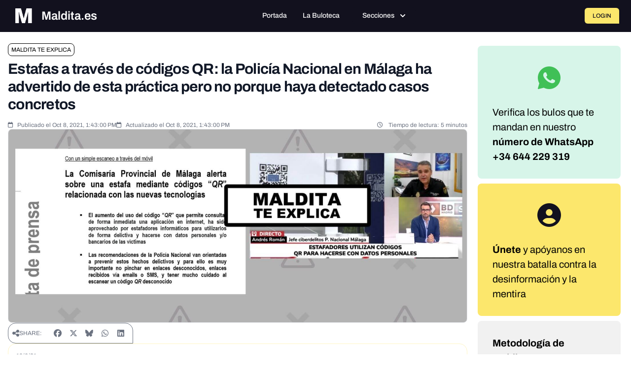

--- FILE ---
content_type: text/html; charset=UTF-8
request_url: https://maldita.es/malditateexplica/20211008/estafas-qr-policia-nacional-malaga/
body_size: 21866
content:
<!DOCTYPE html>
<html lang="en" data-symfony-ux-translator-locale="en">
<head>
    <meta charset="utf-8"/>
    <meta http-equiv="x-ua-compatible" content="ie=edge"/>
    <meta name="viewport" content="width=device-width, initial-scale=1"/>

    <title>Estafas a través de códigos QR: la Policía Nacional en Málaga ha advertido de esta práctica pero no porque haya detectado casos concretos  · Maldita.es</title>
    <meta name="description" content="    
">

    
            
        
        <style type="text/css">@font-face {font-family:Archivo;font-style:normal;font-weight:100 900;src:url(/cf-fonts/v/archivo/5.0.16/latin/wght/normal.woff2);unicode-range:U+0000-00FF,U+0131,U+0152-0153,U+02BB-02BC,U+02C6,U+02DA,U+02DC,U+0304,U+0308,U+0329,U+2000-206F,U+2074,U+20AC,U+2122,U+2191,U+2193,U+2212,U+2215,U+FEFF,U+FFFD;font-display:swap;}@font-face {font-family:Archivo;font-style:normal;font-weight:100 900;src:url(/cf-fonts/v/archivo/5.0.16/latin-ext/wght/normal.woff2);unicode-range:U+0100-02AF,U+0304,U+0308,U+0329,U+1E00-1E9F,U+1EF2-1EFF,U+2020,U+20A0-20AB,U+20AD-20CF,U+2113,U+2C60-2C7F,U+A720-A7FF;font-display:swap;}@font-face {font-family:Archivo;font-style:normal;font-weight:100 900;src:url(/cf-fonts/v/archivo/5.0.16/vietnamese/wght/normal.woff2);unicode-range:U+0102-0103,U+0110-0111,U+0128-0129,U+0168-0169,U+01A0-01A1,U+01AF-01B0,U+0300-0301,U+0303-0304,U+0308-0309,U+0323,U+0329,U+1EA0-1EF9,U+20AB;font-display:swap;}@font-face {font-family:Archivo;font-style:italic;font-weight:100 900;src:url(/cf-fonts/v/archivo/5.0.16/latin-ext/wght/italic.woff2);unicode-range:U+0100-02AF,U+0304,U+0308,U+0329,U+1E00-1E9F,U+1EF2-1EFF,U+2020,U+20A0-20AB,U+20AD-20CF,U+2113,U+2C60-2C7F,U+A720-A7FF;font-display:swap;}@font-face {font-family:Archivo;font-style:italic;font-weight:100 900;src:url(/cf-fonts/v/archivo/5.0.16/vietnamese/wght/italic.woff2);unicode-range:U+0102-0103,U+0110-0111,U+0128-0129,U+0168-0169,U+01A0-01A1,U+01AF-01B0,U+0300-0301,U+0303-0304,U+0308-0309,U+0323,U+0329,U+1EA0-1EF9,U+20AB;font-display:swap;}@font-face {font-family:Archivo;font-style:italic;font-weight:100 900;src:url(/cf-fonts/v/archivo/5.0.16/latin/wght/italic.woff2);unicode-range:U+0000-00FF,U+0131,U+0152-0153,U+02BB-02BC,U+02C6,U+02DA,U+02DC,U+0304,U+0308,U+0329,U+2000-206F,U+2074,U+20AC,U+2122,U+2191,U+2193,U+2212,U+2215,U+FEFF,U+FFFD;font-display:swap;}@font-face {font-family:Source Serif 4;font-style:normal;font-weight:200 900;src:url(/cf-fonts/v/source-serif-4/5.0.16/latin-ext/opsz/normal.woff2);unicode-range:U+0100-02AF,U+0304,U+0308,U+0329,U+1E00-1E9F,U+1EF2-1EFF,U+2020,U+20A0-20AB,U+20AD-20CF,U+2113,U+2C60-2C7F,U+A720-A7FF;font-display:swap;}@font-face {font-family:Source Serif 4;font-style:normal;font-weight:200 900;src:url(/cf-fonts/v/source-serif-4/5.0.16/cyrillic/opsz/normal.woff2);unicode-range:U+0301,U+0400-045F,U+0490-0491,U+04B0-04B1,U+2116;font-display:swap;}@font-face {font-family:Source Serif 4;font-style:normal;font-weight:200 900;src:url(/cf-fonts/v/source-serif-4/5.0.16/latin/opsz/normal.woff2);unicode-range:U+0000-00FF,U+0131,U+0152-0153,U+02BB-02BC,U+02C6,U+02DA,U+02DC,U+0304,U+0308,U+0329,U+2000-206F,U+2074,U+20AC,U+2122,U+2191,U+2193,U+2212,U+2215,U+FEFF,U+FFFD;font-display:swap;}@font-face {font-family:Source Serif 4;font-style:normal;font-weight:200 900;src:url(/cf-fonts/v/source-serif-4/5.0.16/cyrillic-ext/opsz/normal.woff2);unicode-range:U+0460-052F,U+1C80-1C88,U+20B4,U+2DE0-2DFF,U+A640-A69F,U+FE2E-FE2F;font-display:swap;}@font-face {font-family:Source Serif 4;font-style:normal;font-weight:200 900;src:url(/cf-fonts/v/source-serif-4/5.0.16/greek/opsz/normal.woff2);unicode-range:U+0370-03FF;font-display:swap;}@font-face {font-family:Source Serif 4;font-style:normal;font-weight:200 900;src:url(/cf-fonts/v/source-serif-4/5.0.16/vietnamese/opsz/normal.woff2);unicode-range:U+0102-0103,U+0110-0111,U+0128-0129,U+0168-0169,U+01A0-01A1,U+01AF-01B0,U+0300-0301,U+0303-0304,U+0308-0309,U+0323,U+0329,U+1EA0-1EF9,U+20AB;font-display:swap;}@font-face {font-family:Source Serif 4;font-style:italic;font-weight:200 900;src:url(/cf-fonts/v/source-serif-4/5.0.16/latin/opsz/italic.woff2);unicode-range:U+0000-00FF,U+0131,U+0152-0153,U+02BB-02BC,U+02C6,U+02DA,U+02DC,U+0304,U+0308,U+0329,U+2000-206F,U+2074,U+20AC,U+2122,U+2191,U+2193,U+2212,U+2215,U+FEFF,U+FFFD;font-display:swap;}@font-face {font-family:Source Serif 4;font-style:italic;font-weight:200 900;src:url(/cf-fonts/v/source-serif-4/5.0.16/cyrillic/opsz/italic.woff2);unicode-range:U+0301,U+0400-045F,U+0490-0491,U+04B0-04B1,U+2116;font-display:swap;}@font-face {font-family:Source Serif 4;font-style:italic;font-weight:200 900;src:url(/cf-fonts/v/source-serif-4/5.0.16/vietnamese/opsz/italic.woff2);unicode-range:U+0102-0103,U+0110-0111,U+0128-0129,U+0168-0169,U+01A0-01A1,U+01AF-01B0,U+0300-0301,U+0303-0304,U+0308-0309,U+0323,U+0329,U+1EA0-1EF9,U+20AB;font-display:swap;}@font-face {font-family:Source Serif 4;font-style:italic;font-weight:200 900;src:url(/cf-fonts/v/source-serif-4/5.0.16/latin-ext/opsz/italic.woff2);unicode-range:U+0100-02AF,U+0304,U+0308,U+0329,U+1E00-1E9F,U+1EF2-1EFF,U+2020,U+20A0-20AB,U+20AD-20CF,U+2113,U+2C60-2C7F,U+A720-A7FF;font-display:swap;}@font-face {font-family:Source Serif 4;font-style:italic;font-weight:200 900;src:url(/cf-fonts/v/source-serif-4/5.0.16/cyrillic-ext/opsz/italic.woff2);unicode-range:U+0460-052F,U+1C80-1C88,U+20B4,U+2DE0-2DFF,U+A640-A69F,U+FE2E-FE2F;font-display:swap;}@font-face {font-family:Source Serif 4;font-style:italic;font-weight:200 900;src:url(/cf-fonts/v/source-serif-4/5.0.16/greek/opsz/italic.woff2);unicode-range:U+0370-03FF;font-display:swap;}</style>
        <link rel="stylesheet" href="https://cdnjs.cloudflare.com/ajax/libs/font-awesome/6.7.2/css/all.min.css"
              integrity="sha512-Evv84Mr4kqVGRNSgIGL/F/aIDqQb7xQ2vcrdIwxfjThSH8CSR7PBEakCr51Ck+w+/U6swU2Im1vVX0SVk9ABhg=="
              crossorigin="anonymous" referrerpolicy="no-referrer"/>

        <style>
#cc-main{background:transparent;color:var(--cc-primary-color);font-family:var(--cc-font-family);font-size:16px;font-weight:400;-webkit-font-smoothing:antialiased;-moz-osx-font-smoothing:grayscale;line-height:1.15;position:relative;text-rendering:optimizeLegibility;-webkit-text-size-adjust:100%;position:fixed;z-index:var(--cc-z-index)}#cc-main :after,#cc-main :before,#cc-main a,#cc-main button,#cc-main div,#cc-main h2,#cc-main input,#cc-main p,#cc-main span{all:unset;box-sizing:border-box}#cc-main .pm__badge,#cc-main button{all:initial;box-sizing:border-box;color:unset;visibility:unset}#cc-main .pm__badge,#cc-main a,#cc-main button,#cc-main input{-webkit-appearance:none;appearance:none;cursor:pointer;font-family:inherit;font-size:100%;line-height:normal;margin:0;outline:revert;outline-offset:2px;overflow:hidden}#cc-main table,#cc-main tbody,#cc-main td,#cc-main th,#cc-main thead,#cc-main tr{all:revert;color:inherit;font-family:inherit;font-size:inherit;font-weight:inherit}:root{--cc-font-family:-apple-system,BlinkMacSystemFont,"Segoe UI",Roboto,Helvetica,Arial,sans-serif,"Apple Color Emoji","Segoe UI Emoji","Segoe UI Symbol";--cc-modal-border-radius:.5rem;--cc-btn-border-radius:.4rem;--cc-modal-transition-duration:.25s;--cc-link-color:var(--cc-btn-primary-bg);--cc-modal-margin:1rem;--cc-z-index:2147483647;--cc-bg:#fff;--cc-primary-color:#2c2f31;--cc-secondary-color:#5e6266;--cc-btn-primary-bg:#30363c;--cc-btn-primary-color:#fff;--cc-btn-primary-border-color:var(--cc-btn-primary-bg);--cc-btn-primary-hover-bg:#000;--cc-btn-primary-hover-color:#fff;--cc-btn-primary-hover-border-color:var(--cc-btn-primary-hover-bg);--cc-btn-secondary-bg:#eaeff2;--cc-btn-secondary-color:var(--cc-primary-color);--cc-btn-secondary-border-color:var(--cc-btn-secondary-bg);--cc-btn-secondary-hover-bg:#d4dae0;--cc-btn-secondary-hover-color:#000;--cc-btn-secondary-hover-border-color:#d4dae0;--cc-separator-border-color:#f0f4f7;--cc-toggle-on-bg:var(--cc-btn-primary-bg);--cc-toggle-off-bg:#667481;--cc-toggle-on-knob-bg:#fff;--cc-toggle-off-knob-bg:var(--cc-toggle-on-knob-bg);--cc-toggle-enabled-icon-color:var(--cc-bg);--cc-toggle-disabled-icon-color:var(--cc-bg);--cc-toggle-readonly-bg:#d5dee2;--cc-toggle-readonly-knob-bg:#fff;--cc-toggle-readonly-knob-icon-color:var(--cc-toggle-readonly-bg);--cc-section-category-border:var(--cc-cookie-category-block-bg);--cc-cookie-category-block-bg:#f0f4f7;--cc-cookie-category-block-border:#f0f4f7;--cc-cookie-category-block-hover-bg:#e9eff4;--cc-cookie-category-block-hover-border:#e9eff4;--cc-cookie-category-expanded-block-bg:transparent;--cc-cookie-category-expanded-block-hover-bg:#dee4e9;--cc-overlay-bg:rgba(0,0,0,.65);--cc-webkit-scrollbar-bg:var(--cc-section-category-border);--cc-webkit-scrollbar-hover-bg:var(--cc-btn-primary-hover-bg);--cc-footer-bg:var(--cc-btn-secondary-bg);--cc-footer-color:var(--cc-secondary-color);--cc-footer-border-color:#e4eaed;--cc-pm-toggle-border-radius:4em}#cc-main.cc--rtl{direction:rtl}#cc-main .cm__title,#cc-main a,#cc-main b,#cc-main em,#cc-main strong{font-weight:600}#cc-main button>span{pointer-events:none}#cc-main .cc__link,#cc-main a{background-image:linear-gradient(currentColor,currentColor);background-position:0 100%;background-repeat:no-repeat;background-size:0 1px;font-weight:600;position:relative;transition:background-size .25s,color .25s ease}#cc-main .cc__link:hover,#cc-main a:hover{background-size:100% 1px;color:var(--cc-primary-color)}#cc-main .cc__link{color:var(--cc-link-color)}#cc-main .cm__desc,#cc-main .pm__body{overscroll-behavior:auto contain;scrollbar-width:thin}@media screen and (min-width:640px){#cc-main ::-webkit-scrollbar,#cc-main ::-webkit-scrollbar-thumb,#cc-main ::-webkit-scrollbar-track{all:revert}#cc-main ::-webkit-scrollbar-thumb{-webkit-background-clip:padding-box;background-clip:padding-box;background:var(--cc-toggle-readonly-bg);border:.25rem solid var(--cc-bg);border-radius:1rem}#cc-main ::-webkit-scrollbar-thumb:hover{background:var(--cc-toggle-off-bg)}#cc-main ::-webkit-scrollbar{background:transparent;width:12px}}html.disable--interaction.show--consent,html.disable--interaction.show--consent body{height:auto!important;overflow:hidden!important}@media (prefers-reduced-motion){#cc-main{--cc-modal-transition-duration:0s}}.cc--darkmode{--cc-bg:#161a1c;--cc-primary-color:#ebf3f6;--cc-secondary-color:#aebbc5;--cc-btn-primary-bg:#c2d0e0;--cc-btn-primary-color:var(--cc-bg);--cc-btn-primary-border-color:var(--cc-btn-primary-bg);--cc-btn-primary-hover-bg:#98a7b6;--cc-btn-primary-hover-color:#000;--cc-btn-primary-hover-border-color:var(--cc-btn-primary-hover-bg);--cc-btn-secondary-bg:#242c31;--cc-btn-secondary-color:var(--cc-primary-color);--cc-btn-secondary-border-color:var(--cc-btn-secondary-bg);--cc-btn-secondary-hover-bg:#353d43;--cc-btn-secondary-hover-color:#fff;--cc-btn-secondary-hover-border-color:var(--cc-btn-secondary-hover-bg);--cc-separator-border-color:#222a30;--cc-toggle-on-bg:var(--cc-btn-primary-bg);--cc-toggle-off-bg:#525f6b;--cc-toggle-on-knob-bg:var(--cc-btn-primary-color);--cc-toggle-off-knob-bg:var(--cc-btn-primary-color);--cc-toggle-enabled-icon-color:var(--cc-btn-primary-color);--cc-toggle-disabled-icon-color:var(--cc-btn-primary-color);--cc-toggle-readonly-bg:#343e45;--cc-toggle-readonly-knob-bg:#5f6b72;--cc-toggle-readonly-knob-icon-color:var(--cc-toggle-readonly-bg);--cc-section-category-border:#1e2428;--cc-cookie-category-block-bg:#1e2428;--cc-cookie-category-block-border:var(--cc-section-category-border);--cc-cookie-category-block-hover-bg:#242c31;--cc-cookie-category-block-hover-border:#232a2f;--cc-cookie-category-expanded-block-bg:transparent;--cc-cookie-category-expanded-block-hover-bg:var(--cc-toggle-readonly-bg);--cc-overlay-bg:rgba(0,0,0,.65);--cc-webkit-scrollbar-bg:var(--cc-section-category-border);--cc-webkit-scrollbar-hover-bg:var(--cc-btn-primary-hover-bg);--cc-footer-bg:#0c0e0f;--cc-footer-color:var(--cc-secondary-color);--cc-footer-border-color:#060809}.cc--darkmode #cc-main{color-scheme:dark}#cc-main .cm{background:var(--cc-bg);border-radius:var(--cc-modal-border-radius);box-shadow:0 .625em 1.875em rgba(0,0,2,.3);display:flex;flex-direction:column;max-width:24rem;opacity:0;overflow:hidden;position:fixed;transform:translateY(1.6em);visibility:hidden;z-index:1}#cc-main .cm--top{top:var(--cc-modal-margin)}#cc-main .cm--middle{top:50%;transform:translateY(calc(-50% + 1.6em))}#cc-main .cm--bottom{bottom:var(--cc-modal-margin)}#cc-main .cm--center{left:var(--cc-modal-margin);margin:0 auto;right:var(--cc-modal-margin);width:unset}#cc-main .cm--left{left:var(--cc-modal-margin);margin-right:var(--cc-modal-margin)}#cc-main .cm--right{margin-left:var(--cc-modal-margin);right:var(--cc-modal-margin)}#cc-main .cm__body{display:flex;flex-direction:column;justify-content:space-between;position:relative}#cc-main .cm__btns,#cc-main .cm__links{padding:1rem 1.3rem;width:unset}#cc-main .cm__texts{display:flex;flex:1;flex-direction:column;justify-content:center;padding:1rem 0 0}#cc-main .cm__desc,#cc-main .cm__title{padding:0 1.3rem}#cc-main .cm__title{font-size:1.05em}#cc-main .cm__title+.cm__desc{margin-top:1.1em}#cc-main .cm__desc{color:var(--cc-secondary-color);font-size:.9em;line-height:1.5;max-height:40vh;overflow-x:visible;overflow-y:auto;padding-bottom:1em}#cc-main .cm__btns{border-top:1px solid var(--cc-separator-border-color);display:flex;flex-direction:column;justify-content:center}#cc-main .cm__btn-group{display:grid;grid-auto-columns:minmax(0,1fr)}#cc-main .cm__btn+.cm__btn,#cc-main .cm__btn-group+.cm__btn-group{margin-top:.375rem}#cc-main .cm--flip .cm__btn+.cm__btn,#cc-main .cm--flip .cm__btn-group+.cm__btn-group{margin-bottom:.375rem;margin-top:0}#cc-main .cm--inline .cm__btn+.cm__btn{margin-left:.375rem;margin-top:0}#cc-main .cm--inline.cm--flip .cm__btn+.cm__btn{margin-bottom:0;margin-left:0;margin-right:.375rem}#cc-main .cm--inline.cm--flip .cm__btn-group+.cm__btn-group{margin-bottom:.375rem;margin-right:0}#cc-main .cm--wide .cm__btn+.cm__btn,#cc-main .cm--wide .cm__btn-group+.cm__btn-group{margin-left:.375rem;margin-top:0}#cc-main .cm--wide.cm--flip .cm__btn+.cm__btn,#cc-main .cm--wide.cm--flip .cm__btn-group+.cm__btn-group{margin-bottom:0;margin-right:.375rem}#cc-main .cm--bar:not(.cm--inline) .cm__btn-group--uneven,#cc-main .cm--wide .cm__btn-group--uneven{display:flex;flex:1;justify-content:space-between}#cc-main .cm--bar:not(.cm--inline).cm--flip .cm__btn-group--uneven,#cc-main .cm--wide.cm--flip .cm__btn-group--uneven{flex-direction:row-reverse}#cc-main .cm__btn{background:var(--cc-btn-primary-bg);border:1px solid var(--cc-btn-primary-border-color);border-radius:var(--cc-btn-border-radius);color:var(--cc-btn-primary-color);font-size:.82em;font-weight:600;min-height:42px;padding:.5em 1em;text-align:center}#cc-main .cm__btn:hover{background:var(--cc-btn-primary-hover-bg);border-color:var(--cc-btn-primary-hover-border-color);color:var(--cc-btn-primary-hover-color)}#cc-main .cm__btn--secondary{background:var(--cc-btn-secondary-bg);border-color:var(--cc-btn-secondary-border-color);color:var(--cc-btn-secondary-color)}#cc-main .cm__btn--secondary:hover{background:var(--cc-btn-secondary-hover-bg);border-color:var(--cc-btn-secondary-hover-border-color);color:var(--cc-btn-secondary-hover-color)}#cc-main .cm__btn--close{border-radius:0;border-bottom-left-radius:var(--cc-btn-border-radius);border-right:none;border-top:none;display:none;font-size:1em;height:42px;min-width:auto!important;overflow:hidden;padding:0!important;position:absolute;right:0;top:0;width:42px}#cc-main .cm__btn--close svg{stroke:var(--cc-btn-primary-color);transform:scale(.5);transition:stroke .15s ease}#cc-main .cm__btn--close:hover svg{stroke:var(--cc-btn-primary-hover-color)}#cc-main .cm__btn--close.cm__btn--secondary svg{stroke:var(--cc-btn-secondary-color)}#cc-main .cm__btn--close.cm__btn--secondary:hover svg{stroke:var(--cc-btn-secondary-hover-color)}#cc-main .cm__btn--close+.cm__texts .cm__title{padding-right:3rem}#cc-main .cm--inline .cm__btn-group{grid-auto-flow:column}#cc-main .cm__footer{background:var(--cc-footer-bg);border-top:1px solid var(--cc-footer-border-color);color:var(--cc-footer-color);padding:.4em 0 .5em}#cc-main .cm__links{display:flex;flex-direction:row;padding-bottom:0;padding-top:0}#cc-main .cm__link-group{display:flex;flex-direction:row;font-size:.8em;width:100%}#cc-main .cm__link-group>*+*{margin-left:1.3rem}#cc-main .cm--flip .cm__btn:last-child{grid-row:1}#cc-main .cm--inline.cm--flip .cm__btn:last-child{grid-column:1}#cc-main .cm--box .cm__btn--close{display:block}#cc-main .cm--box.cm--flip .cm__btns{flex-direction:column-reverse}#cc-main .cm--box.cm--wide{max-width:36em}#cc-main .cm--box.cm--wide .cm__btns{flex-direction:row;justify-content:space-between}#cc-main .cm--box.cm--wide .cm__btn-group{grid-auto-flow:column}#cc-main .cm--box.cm--wide .cm__btn{min-width:120px;padding-left:1.8em;padding-right:1.8em}#cc-main .cm--box.cm--wide.cm--flip .cm__btns{flex-direction:row-reverse}#cc-main .cm--box.cm--wide.cm--flip .cm__btn:last-child{grid-column:1}#cc-main .cm--cloud{max-width:54em;width:unset}#cc-main .cm--cloud .cm__body{flex-direction:row}#cc-main .cm--cloud .cm__texts{flex:1}#cc-main .cm--cloud .cm__desc{max-height:9.4em}#cc-main .cm--cloud .cm__btns{border-left:1px solid var(--cc-separator-border-color);border-top:none;max-width:23em}#cc-main .cm--cloud .cm__btn-group{flex-direction:column}#cc-main .cm--cloud .cm__btn{min-width:19em}#cc-main .cm--cloud.cm--flip .cm__btn-group,#cc-main .cm--cloud.cm--flip .cm__btns{flex-direction:column-reverse}#cc-main .cm--cloud.cm--inline .cm__btn-group{flex-direction:row}#cc-main .cm--cloud.cm--inline .cm__btn{min-width:10em}#cc-main .cm--cloud.cm--inline.cm--flip .cm__btn-group{flex-direction:row-reverse}#cc-main .cm--bar{border-radius:0;left:0;margin:0;max-width:unset;opacity:1;right:0;transform:translateY(0);width:100vw;--cc-modal-transition-duration:.35s}#cc-main .cm--bar.cm--top{top:0;transform:translateY(-100%)}#cc-main .cm--bar.cm--bottom{bottom:0;transform:translateY(100%)}#cc-main .cm--bar .cm__body,#cc-main .cm--bar .cm__links{margin:0 auto;max-width:55em;width:100%}#cc-main .cm--bar .cm__body{padding:.5em 0 .9em}#cc-main .cm--bar .cm__btns{border-top:none;flex-direction:row;justify-content:space-between}#cc-main .cm--bar .cm__btn-group{grid-auto-flow:column}#cc-main .cm--bar:not(.cm--inline) .cm__btn+.cm__btn,#cc-main .cm--bar:not(.cm--inline) .cm__btn-group+.cm__btn-group{margin-left:.375rem;margin-top:0}#cc-main .cm--bar .cm__btn{min-width:120px;padding-left:2em;padding-right:2em}#cc-main .cm--bar.cm--flip:not(.cm--inline) .cm__btn+.cm__btn,#cc-main .cm--bar.cm--flip:not(.cm--inline) .cm__btn-group+.cm__btn-group{margin-bottom:0;margin-left:0;margin-right:.375rem}#cc-main .cm--bar.cm--flip .cm__btns{flex-direction:row-reverse}#cc-main .cm--bar.cm--flip .cm__btn:last-child{grid-column:1}#cc-main .cm--bar.cm--inline .cm__body,#cc-main .cm--bar.cm--inline .cm__links{max-width:74em}#cc-main .cm--bar.cm--inline .cm__body{flex-direction:row;padding:0}#cc-main .cm--bar.cm--inline .cm__btns{flex-direction:column;justify-content:center;max-width:23em}#cc-main .cm--bar.cm--inline.cm--flip .cm__btns{flex-direction:column-reverse}#cc-main .cc--anim .cm,#cc-main .cc--anim.cm-wrapper:before{transition:opacity var(--cc-modal-transition-duration) ease,visibility var(--cc-modal-transition-duration) ease,transform var(--cc-modal-transition-duration) ease}#cc-main .cc--anim .cm__btn,#cc-main .cc--anim .cm__close{transition:background-color .15s ease,border-color .15s ease,color .15s ease}.disable--interaction #cc-main .cm-wrapper:before{background:var(--cc-overlay-bg);bottom:0;content:"";left:0;opacity:0;position:fixed;right:0;top:0;visibility:hidden;z-index:0}.show--consent #cc-main .cc--anim .cm{opacity:1;transform:translateY(0);visibility:visible!important}.show--consent #cc-main .cc--anim .cm--middle{transform:translateY(-50%)}.show--consent #cc-main .cc--anim .cm--bar{transform:translateY(0)}.show--consent #cc-main .cc--anim.cm-wrapper:before{opacity:1;visibility:visible}#cc-main.cc--rtl .cm__btn--close{border-bottom-left-radius:unset;border-bottom-right-radius:var(--cc-btn-border-radius);left:0;right:unset}#cc-main.cc--rtl .cm__btn--close+.cm__texts .cm__title{padding-left:3rem!important;padding-right:1.3rem}#cc-main.cc--rtl .cm--inline .cm__btn+.cm__btn{margin-left:0;margin-right:.375rem}#cc-main.cc--rtl .cm--inline.cm--flip .cm__btn+.cm__btn{margin-left:.375rem;margin-right:0}#cc-main.cc--rtl .cm:not(.cm--inline).cm--bar .cm__btn+.cm__btn,#cc-main.cc--rtl .cm:not(.cm--inline).cm--bar .cm__btn-group+.cm__btn-group,#cc-main.cc--rtl .cm:not(.cm--inline).cm--wide .cm__btn+.cm__btn,#cc-main.cc--rtl .cm:not(.cm--inline).cm--wide .cm__btn-group+.cm__btn-group{margin-left:0;margin-right:.375rem}#cc-main.cc--rtl .cm:not(.cm--inline).cm--bar.cm--flip .cm__btn+.cm__btn,#cc-main.cc--rtl .cm:not(.cm--inline).cm--wide.cm--flip .cm__btn+.cm__btn{margin-left:.375rem;margin-right:0}#cc-main.cc--rtl .cm__link-group>*+*{margin-left:0;margin-right:1.3rem}@media screen and (max-width:640px){#cc-main{--cc-modal-margin:.5em}#cc-main .cm{max-width:none!important;width:auto!important}#cc-main .cm__body{flex-direction:column!important;padding:0!important}#cc-main .cm__btns,#cc-main .cm__desc,#cc-main .cm__links,#cc-main .cm__title{padding-left:1.1rem!important;padding-right:1.1rem!important}#cc-main .cm__btns{border-left:none!important;border-top:1px solid var(--cc-separator-border-color)!important;flex-direction:column!important;max-width:none!important;min-width:auto!important}#cc-main .cm__btn+.cm__btn,#cc-main .cm__btn-group+.cm__btn-group{margin:.375rem 0 0!important}#cc-main .cm--flip .cm__btn+.cm__btn,#cc-main .cm--flip .cm__btn-group+.cm__btn-group{margin-bottom:.375rem!important;margin-top:0!important}#cc-main .cm__btn-group{display:flex!important;flex-direction:column!important;min-width:auto!important}#cc-main .cm__btn{flex:auto!important}#cc-main .cm__link-group{justify-content:center!important}#cc-main .cm--flip .cm__btn-group,#cc-main .cm--flip .cm__btns{flex-direction:column-reverse!important}}#cc-main .pm-wrapper{position:relative;z-index:2}#cc-main .pm{background:var(--cc-bg);border-radius:var(--cc-modal-border-radius);box-shadow:0 .625em 1.875em rgba(0,0,2,.3);display:flex;flex-direction:column;opacity:0;overflow:hidden;position:fixed;visibility:hidden;width:100%;width:unset;z-index:1}#cc-main svg{fill:none;width:100%}#cc-main .pm__body,#cc-main .pm__footer,#cc-main .pm__header{padding:1em 1.4em}#cc-main .pm__header{align-items:center;border-bottom:1px solid var(--cc-separator-border-color);display:flex;justify-content:space-between}#cc-main .pm__title{align-items:center;display:flex;flex:1;font-weight:600;margin-right:2em}#cc-main .pm__close-btn{background:var(--cc-btn-secondary-bg);border:1px solid var(--cc-btn-secondary-border-color);border-radius:var(--cc-btn-border-radius);height:40px;position:relative;transition:all .15s ease;width:40px}#cc-main .pm__close-btn span{display:flex;height:100%;width:100%}#cc-main .pm__close-btn svg{stroke:var(--cc-btn-secondary-color);transform:scale(.5);transition:stroke .15s ease}#cc-main .pm__close-btn:hover{background:var(--cc-btn-secondary-hover-bg);border-color:var(--cc-btn-secondary-hover-border-color)}#cc-main .pm__close-btn:hover svg{stroke:var(--cc-btn-secondary-hover-color)}#cc-main .pm__body{flex:1;overflow-y:auto;overflow-y:overlay}#cc-main .pm__section,#cc-main .pm__section--toggle{border-radius:var(--cc-btn-border-radius);display:flex;flex-direction:column;margin-bottom:.5em}#cc-main .pm__section--toggle .pm__section-desc-wrapper{border:1px solid var(--cc-cookie-category-block-border);border-radius:var(--cc-btn-border-radius);border-top:none;border-top-left-radius:0;border-top-right-radius:0;display:none;margin-top:0!important;overflow:hidden}#cc-main .pm__section{border:1px solid var(--cc-separator-border-color);padding:1em;transition:background-color .25s ease,border-color .25s ease}#cc-main .pm__section:first-child{border:none;margin-bottom:2em;margin-top:0;padding:0;transition:none}#cc-main .pm__section:not(:first-child):hover{background:var(--cc-cookie-category-block-bg);border-color:var(--cc-cookie-category-block-border)}#cc-main .pm__section-toggles+.pm__section{margin-top:2em}#cc-main .pm__section--toggle{background:var(--cc-cookie-category-block-bg);border-top:none;margin-bottom:.375rem}#cc-main .pm__section--toggle .pm__section-title{align-items:center;background:var(--cc-cookie-category-block-bg);border:1px solid var(--cc-cookie-category-block-border);display:flex;justify-content:space-between;min-height:58px;padding:1.1em 5.4em 1.1em 1.2em;position:relative;transition:background-color .25s ease,border-color .25s ease;width:100%}#cc-main .pm__section--toggle .pm__section-title:hover{background:var(--cc-cookie-category-block-hover-bg);border-color:var(--cc-cookie-category-block-hover-border)}#cc-main .pm__section--toggle .pm__section-desc{margin-top:0;padding:1em}#cc-main .pm__section--toggle.is-expanded{--cc-cookie-category-block-bg:var(--cc-cookie-category-expanded-block-bg);--cc-cookie-category-block-border:var(--cc-cookie-category-expanded-block-hover-bg)}#cc-main .pm__section--toggle.is-expanded .pm__section-title{border-bottom-left-radius:0;border-bottom-right-radius:0}#cc-main .pm__section--toggle.is-expanded .pm__section-arrow svg{transform:scale(.5) rotate(180deg)}#cc-main .pm__section--toggle.is-expanded .pm__section-desc-wrapper{display:flex}#cc-main .pm__section--expandable .pm__section-title{cursor:pointer;padding-left:3.4em}#cc-main .pm__section--expandable .pm__section-arrow{background:var(--cc-toggle-readonly-bg);border-radius:100%;display:flex;height:20px;justify-content:center;left:18px;pointer-events:none;position:absolute;width:20px}#cc-main .pm__section--expandable .pm__section-arrow svg{stroke:var(--cc-btn-secondary-color);transform:scale(.5)}#cc-main .pm__section-title-wrapper{align-items:center;display:flex;position:relative}#cc-main .pm__section-title-wrapper+.pm__section-desc-wrapper{margin-top:.85em}#cc-main .pm__section-title{border-radius:var(--cc-btn-border-radius);font-size:.95em;font-weight:600}#cc-main .pm__badge{align-items:center;background:var(--cc-btn-secondary-bg);border-radius:5em;color:var(--cc-secondary-color);display:flex;flex:none;font-size:.8em;font-weight:600;height:23px;justify-content:center;margin-left:1em;min-width:23px;overflow:hidden;padding:0 .6em 1px;position:relative;text-align:center;white-space:nowrap;width:auto}#cc-main .pm__service-counter{background:var(--cc-btn-primary-bg);color:var(--cc-btn-primary-color);padding:0;width:23px}#cc-main .pm__service-counter[data-counterlabel]{padding:0 .6em 1px;width:auto}#cc-main .section__toggle,#cc-main .section__toggle-wrapper,#cc-main .toggle__icon,#cc-main .toggle__label{border-radius:var(--cc-pm-toggle-border-radius);height:23px;transform:translateZ(0);width:50px}#cc-main .section__toggle-wrapper{cursor:pointer;position:absolute;right:18px;z-index:1}#cc-main .toggle-service{height:19px;position:relative;right:0;width:42px}#cc-main .toggle-service .section__toggle,#cc-main .toggle-service .toggle__icon,#cc-main .toggle-service .toggle__label{height:19px;width:42px}#cc-main .toggle-service .toggle__icon{position:relative}#cc-main .toggle-service .toggle__icon-circle{height:19px;width:19px}#cc-main .toggle-service .section__toggle:checked~.toggle__icon .toggle__icon-circle{transform:translateX(23px)}#cc-main .pm__section--toggle:nth-child(2) .section__toggle-wrapper:after{display:none!important}#cc-main .section__toggle{border:0;cursor:pointer;display:block;left:0;margin:0;position:absolute;top:0}#cc-main .section__toggle:disabled{cursor:not-allowed}#cc-main .toggle__icon{background:var(--cc-toggle-off-bg);box-shadow:0 0 0 1px var(--cc-toggle-off-bg);display:flex;flex-direction:row;pointer-events:none;position:absolute;transition:all .25s ease}#cc-main .toggle__icon-circle{background:var(--cc-toggle-off-knob-bg);border:none;border-radius:var(--cc-pm-toggle-border-radius);box-shadow:0 1px 2px rgba(24,32,3,.36);display:block;height:23px;left:0;position:absolute;top:0;transition:transform .25s ease,background-color .25s ease;width:23px}#cc-main .toggle__icon-off,#cc-main .toggle__icon-on{height:100%;position:absolute;transition:opacity .15s ease;width:100%}#cc-main .toggle__icon-on{opacity:0;transform:rotate(45deg)}#cc-main .toggle__icon-on svg{stroke:var(--cc-toggle-on-bg);transform:scale(.55) rotate(-45deg)}#cc-main .toggle__icon-off{opacity:1}#cc-main .toggle__icon-off svg{stroke:var(--cc-toggle-off-bg);transform:scale(.55)}#cc-main .section__toggle:checked~.toggle__icon{background:var(--cc-toggle-on-bg);box-shadow:0 0 0 1px var(--cc-toggle-on-bg)}#cc-main .section__toggle:checked~.toggle__icon .toggle__icon-circle{background-color:var(--cc-toggle-on-knob-bg);transform:translateX(27px)}#cc-main .section__toggle:checked~.toggle__icon .toggle__icon-on{opacity:1}#cc-main .section__toggle:checked~.toggle__icon .toggle__icon-off{opacity:0}#cc-main .section__toggle:checked:disabled~.toggle__icon{background:var(--cc-toggle-readonly-bg);box-shadow:0 0 0 1px var(--cc-toggle-readonly-bg)}#cc-main .section__toggle:checked:disabled~.toggle__icon .toggle__icon-circle{background:var(--cc-toggle-readonly-knob-bg);box-shadow:none}#cc-main .section__toggle:checked:disabled~.toggle__icon svg{stroke:var(--cc-toggle-readonly-knob-icon-color)}#cc-main .toggle__label{opacity:0;overflow:hidden;pointer-events:none;position:absolute;top:0;z-index:-1}#cc-main .pm__section-desc-wrapper{color:var(--cc-secondary-color);display:flex;flex-direction:column;font-size:.9em}#cc-main .pm__section-desc-wrapper>:not(:last-child){border-bottom:1px solid var(--cc-cookie-category-block-border)}#cc-main .pm__section-services{display:flex;flex-direction:column}#cc-main .pm__service{align-items:center;display:flex;justify-content:space-between;padding:.4em 1.2em;position:relative;transition:background-color .15s ease}#cc-main .pm__service:hover{background-color:var(--cc-cookie-category-block-hover-bg)}#cc-main .pm__service-header{align-items:center;display:flex;margin-right:1em;width:100%}#cc-main .pm__service-icon{border:2px solid;border-radius:100%;height:8px;margin-left:6px;margin-right:20px;margin-top:1px;min-width:8px}#cc-main .pm__service-title{font-size:.95em;width:100%;word-break:break-word}#cc-main .pm__section-desc{line-height:1.5em}#cc-main .pm__section-table{border-collapse:collapse;font-size:.9em;margin:0;overflow:hidden;padding:0;text-align:left;width:100%}#cc-main .pm__table-caption{text-align:left}#cc-main .pm__table-caption,#cc-main .pm__table-head>tr{border-bottom:1px dashed var(--cc-separator-border-color);color:var(--cc-primary-color);font-weight:600}#cc-main .pm__table-tr{transition:background-color .15s ease}#cc-main .pm__table-tr:hover{background:var(--cc-cookie-category-block-hover-bg)}#cc-main .pm__table-caption,#cc-main .pm__table-td,#cc-main .pm__table-th{padding:.625em .625em .625em 1.2em;vertical-align:top}#cc-main .pm__footer{border-top:1px solid var(--cc-separator-border-color);display:flex;justify-content:space-between}#cc-main .pm__btn-group{display:flex}#cc-main .pm__btn+.pm__btn,#cc-main .pm__btn-group+.pm__btn-group{margin-left:.375rem}#cc-main .pm--flip .pm__btn+.pm__btn,#cc-main .pm--flip .pm__btn-group+.pm__btn-group{margin-left:0;margin-right:.375rem}#cc-main .pm__btn{background:var(--cc-btn-primary-bg);border:1px solid var(--cc-btn-primary-border-color);border-radius:var(--cc-btn-border-radius);color:var(--cc-btn-primary-color);flex:auto;font-size:.82em;font-weight:600;min-height:42px;min-width:110px;padding:.5em 1.5em;text-align:center;transition:background-color .15s ease,border-color .15s ease,color .15s ease}#cc-main .pm__btn:hover{background:var(--cc-btn-primary-hover-bg);border-color:var(--cc-btn-primary-hover-border-color);color:var(--cc-btn-primary-hover-color)}#cc-main .pm__btn--secondary{background:var(--cc-btn-secondary-bg);border-color:var(--cc-btn-secondary-border-color);color:var(--cc-btn-secondary-color)}#cc-main .pm__btn--secondary:hover{background:var(--cc-btn-secondary-hover-bg);border-color:var(--cc-btn-secondary-hover-border-color);color:var(--cc-btn-secondary-hover-color)}#cc-main .pm--box{height:calc(100% - 2em);left:var(--cc-modal-margin);margin:0 auto;max-height:37.5em;max-width:43em;right:var(--cc-modal-margin);top:50%;transform:translateY(calc(-50% + 1.6em))}#cc-main .pm--box.pm--flip .pm__btn-group,#cc-main .pm--box.pm--flip .pm__footer{flex-direction:row-reverse}#cc-main .pm--bar{border-radius:0;bottom:0;height:100%;margin:0;max-height:none;max-width:29em;opacity:1;top:0;width:100%;--cc-modal-transition-duration:.35s}#cc-main .pm--bar .pm__section-table,#cc-main .pm--bar .pm__table-body,#cc-main .pm--bar .pm__table-td,#cc-main .pm--bar .pm__table-th,#cc-main .pm--bar .pm__table-tr{display:block}#cc-main .pm--bar .pm__table-head{display:none}#cc-main .pm--bar .pm__table-caption{display:block}#cc-main .pm--bar .pm__table-tr:not(:last-child){border-bottom:1px solid var(--cc-separator-border-color)}#cc-main .pm--bar .pm__table-td{display:flex;justify-content:space-between}#cc-main .pm--bar .pm__table-td:before{color:var(--cc-primary-color);content:attr(data-column);flex:1;font-weight:600;min-width:100px;overflow:hidden;padding-right:2em;text-overflow:ellipsis}#cc-main .pm--bar .pm__table-td>div{flex:3}#cc-main .pm--bar:not(.pm--wide) .pm__body,#cc-main .pm--bar:not(.pm--wide) .pm__footer,#cc-main .pm--bar:not(.pm--wide) .pm__header{padding:1em 1.3em}#cc-main .pm--bar:not(.pm--wide) .pm__btn-group,#cc-main .pm--bar:not(.pm--wide) .pm__footer{flex-direction:column}#cc-main .pm--bar:not(.pm--wide) .pm__btn+.pm__btn,#cc-main .pm--bar:not(.pm--wide) .pm__btn-group+.pm__btn-group{margin:.375rem 0 0}#cc-main .pm--bar:not(.pm--wide).pm--flip .pm__btn-group,#cc-main .pm--bar:not(.pm--wide).pm--flip .pm__footer{flex-direction:column-reverse}#cc-main .pm--bar:not(.pm--wide).pm--flip .pm__btn+.pm__btn,#cc-main .pm--bar:not(.pm--wide).pm--flip .pm__btn-group+.pm__btn-group{margin-bottom:.375rem;margin-top:0}#cc-main .pm--bar:not(.pm--wide) .pm__badge{display:none}#cc-main .pm--bar.pm--left{left:0;transform:translateX(-100%)}#cc-main .pm--bar.pm--right{right:0;transform:translateX(100%)}#cc-main .pm--bar.pm--wide{max-width:35em}#cc-main .pm--bar.pm--wide .pm__body,#cc-main .pm--bar.pm--wide .pm__footer,#cc-main .pm--bar.pm--wide .pm__header{padding:1em 1.4em}#cc-main .pm--bar.pm--wide.pm--flip .pm__btn-group,#cc-main .pm--bar.pm--wide.pm--flip .pm__footer{flex-direction:row-reverse}#cc-main .pm-overlay{background:var(--cc-overlay-bg);bottom:0;content:"";left:0;opacity:0;position:fixed;right:0;top:0;visibility:hidden;z-index:1}#cc-main .cc--anim .pm,#cc-main .cc--anim .pm-overlay{transition:opacity var(--cc-modal-transition-duration) ease,visibility var(--cc-modal-transition-duration) ease,transform var(--cc-modal-transition-duration) ease}.show--preferences #cc-main .cc--anim .pm{opacity:1;visibility:visible!important}.show--preferences #cc-main .cc--anim .pm--box{transform:translateY(-50%)}.show--preferences #cc-main .cc--anim .pm--bar{transform:translateX(0)}.show--preferences #cc-main .cc--anim .pm-overlay{opacity:1;visibility:visible}#cc-main.cc--rtl .pm__service-header{margin-left:1em;margin-right:0}#cc-main.cc--rtl .pm__section-arrow{left:unset;right:18px}#cc-main.cc--rtl .section__toggle-wrapper{left:18px;right:unset;transform-origin:left}#cc-main.cc--rtl .toggle-service{left:0}#cc-main.cc--rtl .pm__service-icon{margin-left:20px;margin-right:5px}#cc-main.cc--rtl .pm__section--toggle .pm__section-title{padding-left:5.4em;padding-right:1.2em}#cc-main.cc--rtl .pm__section--expandable .pm__section-title{padding-right:3.4em}#cc-main.cc--rtl .pm__badge{margin-left:unset;margin-right:1em}#cc-main.cc--rtl .toggle__icon-circle{transform:translateX(27px)}#cc-main.cc--rtl .toggle-service .toggle__icon-circle{transform:translateX(23px)}#cc-main.cc--rtl .section__toggle:checked~.toggle__icon .toggle__icon-circle{transform:translateX(0)}#cc-main.cc--rtl .pm__table-td,#cc-main.cc--rtl .pm__table-th{padding-left:unset;padding-right:1.2em;text-align:right}#cc-main.cc--rtl .pm__table-td{padding-left:unset;padding-right:1.2em}#cc-main.cc--rtl .pm__table-td:before{padding-left:2em;padding-right:unset}#cc-main.cc--rtl .pm__btn+.pm__btn,#cc-main.cc--rtl .pm__btn-group+.pm__btn-group{margin-left:0;margin-right:.375rem}#cc-main.cc--rtl .pm--flip .pm__btn+.pm__btn,#cc-main.cc--rtl .pm--flip .pm__btn-group+.pm__btn-group{margin-left:.375rem;margin-right:0}#cc-main.cc--rtl .pm--flip.pm--bar:not(.pm--wide) .pm__btn+.pm__btn,#cc-main.cc--rtl .pm--flip.pm--bar:not(.pm--wide) .pm__btn-group+.pm__btn-group{margin-left:0}@media screen and (max-width:640px){#cc-main .pm{border-radius:0;bottom:0;height:auto;left:0;max-height:100%;max-width:none!important;right:0;top:0;transform:translateY(1.6em)}#cc-main .pm__body,#cc-main .pm__footer,#cc-main .pm__header{padding:.9em!important}#cc-main .pm__badge{display:none}#cc-main .pm__section-table,#cc-main .pm__table-body,#cc-main .pm__table-caption,#cc-main .pm__table-td,#cc-main .pm__table-th,#cc-main .pm__table-tr{display:block}#cc-main .pm__table-head{display:none}#cc-main .pm__table-tr:not(:last-child){border-bottom:1px solid var(--cc-separator-border-color)}#cc-main .pm__table-td{display:flex;justify-content:space-between}#cc-main .pm__table-td:before{color:var(--cc-primary-color);content:attr(data-column);flex:1;font-weight:600;min-width:100px;overflow:hidden;padding-right:2em;text-overflow:ellipsis}#cc-main .pm__table-td>div{flex:3}#cc-main .pm__btn-group,#cc-main .pm__footer{flex-direction:column!important}#cc-main .pm__btn-group{display:flex!important}#cc-main .pm__btn+.pm__btn,#cc-main .pm__btn-group+.pm__btn-group{margin:.375rem 0 0!important}#cc-main .pm--flip .pm__btn+.pm__btn,#cc-main .pm--flip .pm__btn-group+.pm__btn-group{margin-bottom:.375rem!important;margin-top:0!important}#cc-main .pm--flip .pm__btn-group,#cc-main .pm--flip .pm__footer{flex-direction:column-reverse!important}.show--preferences #cc-main .cc--anim .pm{transform:translateY(0)!important}}

</style>

    
        
        
    <link rel="alternate" type="application/rss+xml" title="Maldita.es - Periodismo para que no te la cuelen &raquo; Feed"
          href="/feed"/>
    <link rel="icon" href="https://maldita.es/images/logos/maldita_logo_cuadrado.webp" sizes="32x32"/>
    <link rel="icon" href="https://maldita.es/images/logos/maldita_logo_cuadrado_grande.png" sizes="192x192"/>
    <link rel="apple-touch-icon" href="https://maldita.es/images/logos/maldita_logo_cuadrado_grande.png"/>
    <link rel="stylesheet" href="/build/crowdchecking.8f5669ae.css" data-turbo-track="dynamic">

            <style>
        /* Basic mappings for header.html.twig and footer */
        .bg-maldita-black { background-color: var(--cc-header-bg, #12111E); }
        .bg-maldita-gray-800 { background-color: var(--cc-header-bg, #12111E); }
        .bg-maldita-gray-200 { background-color: var(--cc-surface, #F3F4F6); }
        .border-maldita-gray-600 { border-color: var(--cc-header-bg, #12111E); }
        .text-maldita-gray-300 { color: var(--cc-text-secondary, #6B7280); }

        /* Header-specific overrides */
        header .text-maldita-gray-300,
        .bg-maldita-black .text-maldita-gray-300 {
            color: var(--cc-header-text, #FFFFFF);
        }

        /* Footer-specific overrides */
        footer.bg-maldita-black {
            background-color: var(--cc-footer-bg, #12111E);
            color: var(--cc-footer-text, #D1D5DB);
        }
        footer .text-maldita-gray-300,
        footer a {
            color: var(--cc-footer-text, #D1D5DB);
        }
        footer.bg-black,
        footer.bg-black * {
            color: var(--cc-footer-text, #D1D5DB) !important;
        }
        footer.bg-black p,
        footer.bg-black strong,
        footer.bg-black b {
            color: var(--cc-footer-text, #D1D5DB) !important;
        }

        /* Button hover states */
        .hover\:bg-maldita-gray-600:hover,
        .hover\:bg-maldita-black:hover {
            background-color: var(--cc-header-bg, #12111E);
            opacity: 0.8;
        }
        .hover\:text-maldita-gray-800:hover {
            color: var(--cc-text, #111827);
        }

        /* Header border fixes */
        header.border-maldita-gray-600,
        header nav {
            border-color: var(--cc-header-bg, #12111E);
        }

        /* Apply theme fonts globally */
        body {
            font-family: var(--cc-font-family, 'Archivo', sans-serif);
        }

        h1, h2, h3, h4, h5, h6 {
            font-family: var(--cc-heading-font, 'Source Serif 4', serif);
        }
    </style>

        <script type="module" src="/js/cookie-consent.js"></script>

    <script src="/build/runtime.e7133f08.js" defer data-turbo-track="dynamic"></script><script src="/build/6649.1c761a3a.js" defer data-turbo-track="dynamic"></script><script src="/build/4692.d0237668.js" defer data-turbo-track="dynamic"></script><script src="/build/3362.48a91ebc.js" defer data-turbo-track="dynamic"></script><script src="/build/5233.95d9e6f3.js" defer data-turbo-track="dynamic"></script><script src="/build/3751.aa432b17.js" defer data-turbo-track="dynamic"></script><script src="/build/6172.c908f26f.js" defer data-turbo-track="dynamic"></script><script src="/build/2930.cf7bcf95.js" defer data-turbo-track="dynamic"></script><script src="/build/1887.8e59389b.js" defer data-turbo-track="dynamic"></script><script src="/build/8992.62d39511.js" defer data-turbo-track="dynamic"></script><script src="/build/1576.713d2a09.js" defer data-turbo-track="dynamic"></script><script src="/build/4022.07a41395.js" defer data-turbo-track="dynamic"></script><script src="/build/1888.bfa40b3b.js" defer data-turbo-track="dynamic"></script><script src="/build/4161.427ae6af.js" defer data-turbo-track="dynamic"></script><script src="/build/5899.1416cf43.js" defer data-turbo-track="dynamic"></script><script src="/build/4124.f9d6b34b.js" defer data-turbo-track="dynamic"></script><script src="/build/5188.89d3409d.js" defer data-turbo-track="dynamic"></script><script src="/build/469.b80d11f5.js" defer data-turbo-track="dynamic"></script><script src="/build/2569.4fa576ff.js" defer data-turbo-track="dynamic"></script><script src="/build/2773.b10cb82d.js" defer data-turbo-track="dynamic"></script><script src="/build/4619.a17a3047.js" defer data-turbo-track="dynamic"></script><script src="/build/3567.fa640447.js" defer data-turbo-track="dynamic"></script><script src="/build/2264.e7d52796.js" defer data-turbo-track="dynamic"></script><script src="/build/1826.5ee2fb71.js" defer data-turbo-track="dynamic"></script><script src="/build/2670.e06d2382.js" defer data-turbo-track="dynamic"></script><script src="/build/4068.cd957021.js" defer data-turbo-track="dynamic"></script><script src="/build/7453.309fb792.js" defer data-turbo-track="dynamic"></script><script src="/build/3553.12064a67.js" defer data-turbo-track="dynamic"></script><script src="/build/6610.cd034a16.js" defer data-turbo-track="dynamic"></script><script src="/build/app-js.76f1112a.js" defer data-turbo-track="dynamic"></script>
    <script>function loadScript(a) {
                var b = document.getElementsByTagName("head")[0], c = document.createElement("script");
                c.type = "text/javascript", c.src = "https://tracker.metricool.com/resources/be.js", c.onreadystatechange = a, c.onload = a, b.appendChild(c)
            }

            loadScript(function () {
                beTracker.t({hash: "cef7da80fb88d95634bb6ec884f839cb"})
            });
</script>
<script>(function(w,d,s,l,i){w[l]=w[l]||[];w[l].push({'gtm.start':
new Date().getTime(),event:'gtm.js'});var f=d.getElementsByTagName(s)[0],
j=d.createElement(s),dl=l!='dataLayer'?'&l='+l:'';j.async=true;j.src=
'https://www.googletagmanager.com/gtm.js?id='+i+dl;f.parentNode.insertBefore(j,f);
})(window,document,'script','dataLayer','GTM-M8Q2QSV');</script>

        
                    
    <meta property="og:locale" content="es_ES"/>
<meta property="og:type" content="article"/>
<meta property="og:title" content="Estafas a través de códigos QR: la Policía Nacional en Málaga ha advertido de esta práctica pero no porque haya detectado casos concretos·Maldita.es - Periodismo para que no te la cuelen"/>
<meta property="og:description" content="
Nos habéis consultado mucho por un vídeo de Telemadrid en el que hablan de una “nueva estafa” de la que ha advertido la…"/>
<meta property="og:url" content="https://maldita.es/malditateexplica/20211008/estafas-qr-policia-nacional-malaga/"/>
<meta property="og:site_name" content="Maldita.es - Periodismo para que no te la cuelen"/>

                        <meta property="article:section" content="Maldita Te Explica"/>
            
    
                    <meta property="article:published_time" content="2021-10-08T13:43:00+02:00"/>
            <meta name="DC.date.issued" content="2021-10-08T13:43:00+02:00">
            <meta name="date" content="2021-10-08T13:43:00+02:00"/>
                            <meta property="article:modified_time" content="2021-10-08T13:43:00+02:00"/>
            <meta property="og:updated_time" content="2021-10-08T13:43:00+02:00" />
            
    <meta property="og:image" content="https://maldita.es/system/articles/13874/image"/>
    <meta property="og:image:secure_url" content="https://maldita.es/system/articles/13874/image"/>
    <meta property="og:image:width" content="1600"/>
    <meta property="og:image:height" content="675"/>
    <meta name="twitter:image" content="https://maldita.es/system/articles/13874/image"/>
    <meta name="twitter:card" content="summary_large_image"/>

<meta name="twitter:description" content="
Nos habéis consultado mucho por un vídeo de Telemadrid en el que hablan de una “nueva estafa” de la que ha advertido la…"/>
<meta name="twitter:title" content="Estafas a través de códigos QR: la Policía Nacional en Málaga ha advertido de esta práctica pero no porque haya detectado casos concretos·Maldita.es - Periodismo para que no te la cuelen"/>
<meta name="twitter:site" content="@maldita"/>
<meta name="twitter:creator" content="@maldita"/>
    <script type="application/ld+json" data-turbo-track="dynamic">
    {
        "@context": "http://schema.org",
        "@type": "NewsArticle",
        "mainEntityOfPage": {
            "@type": "WebPage",
            "@id": "https://maldita.es/malditateexplica/20211008/estafas-qr-policia-nacional-malaga/"
        },
        "headline": "Estafas a través de códigos QR: la Policía Nacional en Málaga ha advertido de esta práctica pero no porque haya detectado casos concretos",
        "image": [
            "https://maldita.es/system/articles/13874/image"
        ],
        "datePublished": "2021-10-08 13:43:00",
        "dateModified": "2021-10-08 13:43:00",
        "author": {
            "@type": "Organization",
            "name": "Maldita.es",
            "publisher": {
                "@type": "Organization",
                "name": "Maldita.es",
                "url": "https:///",
                "sameAs": ["https://twitter.com/maldita"],

                "logo": {
                  "@type": "ImageObject",
                  "url": "https://maldita.es/images/logo_maldita.png",
                  "caption": "Maldita.es"
                }
            }
        },
                "articleSection": "Maldita Te Explica",
                "inLanguage": "es"
    }


</script>

                        
            <link rel="canonical" href="https://maldita.es/malditateexplica/20211008/estafas-qr-policia-nacional-malaga/"/>
    
    <script defer src="https://cdn.jsdelivr.net/npm/sharer.js@0.5.2/sharer.min.js"></script>

    

        
            <style id="crowdchecking-theme-variables">
          :root {
            /* Primary Colors */
            --cc-highlight: #FCE76C;
            --cc-secondary-highlight: #FCE76C;

            /* Highlight Color Shades (auto-generated for UI consistency) */
                                        --cc-highlight-25: #fffdf1;
                            --cc-highlight-50: #fef5c5;
                            --cc-highlight-200: #fef3b7;
                            --cc-highlight-500: #FCE76C;
                            --cc-highlight-600: #fbde39;
                            --cc-highlight-800: #d5b604;
                            --cc-highlight-900: #8e7903;
                            
            /* === Rating Color Shades (auto-generated for each rating type) === */
                                        /* Rating: falso (Base: #f66544) */
            --cc-rating-falso: #f66544;
                                                        --cc-rating-falso-25: #fef0ec;
                                    --cc-rating-falso-50: #fcc2b5;
                                    --cc-rating-falso-200: #fbb3a2;
                                    --cc-rating-falso-500: #f66544;
                                    --cc-rating-falso-600: #f44119;
                                    --cc-rating-falso-800: #b52809;
                                    --cc-rating-falso-900: #791b06;
                                                                            --cc-rating-falso-text: #ffffff;
                                                /* Rating: alerta (Base: #FBC784) */
            --cc-rating-alerta: #FBC784;
                                                        --cc-rating-alerta-25: #fff9f3;
                                    --cc-rating-alerta-50: #fde9ce;
                                    --cc-rating-alerta-200: #fde3c1;
                                    --cc-rating-alerta-500: #FBC784;
                                    --cc-rating-alerta-600: #f9ae4c;
                                    --cc-rating-alerta-800: #df8107;
                                    --cc-rating-alerta-900: #945605;
                                                                            --cc-rating-alerta-text: #000000;
                                                /* Rating: verdadero (Base: #9BE6C9) */
            --cc-rating-verdadero: #9BE6C9;
                                                        --cc-rating-verdadero-25: #f5fcfa;
                                    --cc-rating-verdadero-50: #d6f5e9;
                                    --cc-rating-verdadero-200: #ccf2e4;
                                    --cc-rating-verdadero-500: #9BE6C9;
                                    --cc-rating-verdadero-600: #6bdab0;
                                    --cc-rating-verdadero-800: #2eb883;
                                    --cc-rating-verdadero-900: #1f7a57;
                                                                            --cc-rating-verdadero-text: #12111E;
                                                /* Rating: necesita_contexto (Base: #e9dd89) */
            --cc-rating-necesita_contexto: #e9dd89;
                                                        --cc-rating-necesita_contexto-25: #fdfcf3;
                                    --cc-rating-necesita_contexto-50: #f6f2d0;
                                    --cc-rating-necesita_contexto-200: #f4efc5;
                                    --cc-rating-necesita_contexto-500: #e9dd89;
                                    --cc-rating-necesita_contexto-600: #e1d15b;
                                    --cc-rating-necesita_contexto-800: #bdab23;
                                    --cc-rating-necesita_contexto-900: #7e7217;
                                                                            --cc-rating-necesita_contexto-text: #000000;
                                                
            /* Text Colors */
            --cc-text: #111827;
            --cc-text-secondary: #6B7280;

            /* Background Colors */
            --cc-background: #FFFFFF;
            --cc-surface: #F3F4F6;
            --cc-border: #E5E7EB;

            /* Header & Footer */
            --cc-header-bg: #12111E;
            --cc-header-text: #FFFFFF;
            --cc-footer-bg: #12111E;
            --cc-footer-text: #D1D5DB;

            /* Status Colors */
            --cc-success: #37CD93;
            --cc-danger: #F75546;
            --cc-warning: #F79009;
            --cc-info: #40A2ED;

            /* Typography */
            --cc-font-family: Archivo, sans-serif, sans-serif;
            --cc-heading-font: Source Serif 4, serif, serif;
            --cc-font-size-base: 16px;

            /* Spacing & Layout */
            --cc-radius: 0.375rem;
            --cc-spacing: 1rem;
            --cc-container-width: 1200px;
          }
        </style>
    



    


<style type="text/css">@font-face {font-family:Archivo;font-style:normal;font-weight:100 900;src:url(/cf-fonts/v/archivo/5.0.16/latin-ext/wght/normal.woff2);unicode-range:U+0100-02AF,U+0304,U+0308,U+0329,U+1E00-1E9F,U+1EF2-1EFF,U+2020,U+20A0-20AB,U+20AD-20CF,U+2113,U+2C60-2C7F,U+A720-A7FF;font-display:swap;}@font-face {font-family:Archivo;font-style:normal;font-weight:100 900;src:url(/cf-fonts/v/archivo/5.0.16/vietnamese/wght/normal.woff2);unicode-range:U+0102-0103,U+0110-0111,U+0128-0129,U+0168-0169,U+01A0-01A1,U+01AF-01B0,U+0300-0301,U+0303-0304,U+0308-0309,U+0323,U+0329,U+1EA0-1EF9,U+20AB;font-display:swap;}@font-face {font-family:Archivo;font-style:normal;font-weight:100 900;src:url(/cf-fonts/v/archivo/5.0.16/latin/wght/normal.woff2);unicode-range:U+0000-00FF,U+0131,U+0152-0153,U+02BB-02BC,U+02C6,U+02DA,U+02DC,U+0304,U+0308,U+0329,U+2000-206F,U+2074,U+20AC,U+2122,U+2191,U+2193,U+2212,U+2215,U+FEFF,U+FFFD;font-display:swap;}@font-face {font-family:Archivo;font-style:italic;font-weight:100 900;src:url(/cf-fonts/v/archivo/5.0.16/vietnamese/wght/italic.woff2);unicode-range:U+0102-0103,U+0110-0111,U+0128-0129,U+0168-0169,U+01A0-01A1,U+01AF-01B0,U+0300-0301,U+0303-0304,U+0308-0309,U+0323,U+0329,U+1EA0-1EF9,U+20AB;font-display:swap;}@font-face {font-family:Archivo;font-style:italic;font-weight:100 900;src:url(/cf-fonts/v/archivo/5.0.16/latin/wght/italic.woff2);unicode-range:U+0000-00FF,U+0131,U+0152-0153,U+02BB-02BC,U+02C6,U+02DA,U+02DC,U+0304,U+0308,U+0329,U+2000-206F,U+2074,U+20AC,U+2122,U+2191,U+2193,U+2212,U+2215,U+FEFF,U+FFFD;font-display:swap;}@font-face {font-family:Archivo;font-style:italic;font-weight:100 900;src:url(/cf-fonts/v/archivo/5.0.16/latin-ext/wght/italic.woff2);unicode-range:U+0100-02AF,U+0304,U+0308,U+0329,U+1E00-1E9F,U+1EF2-1EFF,U+2020,U+20A0-20AB,U+20AD-20CF,U+2113,U+2C60-2C7F,U+A720-A7FF;font-display:swap;}</style>



</head>

<body class="flex  m-w-[1642px]  mx-auto flex-col min-h-screen justify-between bg-white">


    <!-- Google Tag Manager (noscript) -->
<noscript><iframe src="https://www.googletagmanager.com/ns.html?id=GTM-M8Q2QSV"
height="0" width="0" style="display:none;visibility:hidden"></iframe></noscript>
<!-- End Google Tag Manager (noscript) -->

            <header class="bg-maldita-black fixed z-20 top-0 start-0 border-b border-maldita-gray-600 w-full">
        <nav class="bg-maldita-black p-2">
            <div class="md:px-4 max-w-screen-xl flex flex-wrap items-center justify-between mx-auto">

                                <a href="/" class="flex items-center space-x-3 rtl:space-x-reverse">
                    <img class="size-12" src="https://files.maldita.es/maldita/system/maldita-logo.webp" alt="logo"/>
                    <span class="self-center text-xl md:text-2xl font-semibold whitespace-nowrap text-white">Maldita.es</span>
                </a>

                                <div class="flex md:order-2 inline-block">
                                                                                                                                                                                                                                                                                                                                                                                                                                                                            
                                        <button data-collapse-toggle="navbar-search" type="button"
                            class="mr-2 md:mr-0 inline-flex items-center p-2 w-10 h-10 justify-center text-sm text-gray-500 rounded-lg md:hidden hover:bg-gray-100 focus:outline-none focus:ring-2 focus:ring-gray-200"
                            aria-controls="navbar-search" aria-expanded="false">
                        <span class="sr-only">Open main menu</span>
                        <svg class="w-5 h-5" aria-hidden="true" xmlns="http://www.w3.org/2000/svg" fill="none"
                             viewBox="0 0 17 14">
                            <path stroke="currentColor" stroke-linecap="round" stroke-linejoin="round" stroke-width="2"
                                  d="M1 1h15M1 7h15M1 13h15"/>
                        </svg>
                    </button>

                    <div class="md:ml-4">
                                                    <div class="h-full action-button-base flex justify-center items-center">
                                <a href="/comunidad/login" class="w-full h-full" role="button">
                                    <i class="fa-regular fa-user lg:hidden"></i>
                                    <span class="uppercase hidden lg:block text-xs h-full">Login</span>
                                </a>
                            </div>
                                            </div>
                </div>

                                <div class="items-center justify-between hidden w-full md:flex md:w-auto md:order-1" id="navbar-search">
                                                                                                                                                                                                                                                                    <ul class="flex flex-col p-2 md:p-0 mt-4 items-center wrap font-medium border border-gray-100 rounded-lg text-sm md:space-x-4 rtl:space-x-reverse md:flex-row md:mt-0 md:border-0">
                        <li class="py-2 px-2 rounded-lg hover:!bg-gray-100 text-maldita-gray-300 hover:!text-maldita-gray-800 ">
                            <a href="/"
                               class="block rounded-sm md:bg-transparent md:p-0"
                               aria-current="page">Portada</a>
                        </li>
                        <li class="py-2 px-2 rounded-lg hover:!bg-gray-100 text-maldita-gray-300 hover:!text-maldita-gray-800 ">
                            <a href="/buloteca/"
                               class="block rounded-sm md:bg-transparent md:p-0"
                               aria-current="page">La Buloteca</a>
                        </li>

                                                                            <li class="md:hidden text-maldita-gray-300">
                                <a href="/"
                                   class="block py-1 px-3 text-maldita-gray-300 rounded-sm md:bg-transparent md:p-0"
                                   aria-current="page">Portada</a>
                            </li>
                                                    <li class="md:hidden text-maldita-gray-300">
                                <a href="/malditahemeroteca/"
                                   class="block py-1 px-3 text-maldita-gray-300 rounded-sm md:bg-transparent md:p-0"
                                   aria-current="page">Hemeroteca</a>
                            </li>
                                                    <li class="md:hidden text-maldita-gray-300">
                                <a href="/malditobulo/"
                                   class="block py-1 px-3 text-maldita-gray-300 rounded-sm md:bg-transparent md:p-0"
                                   aria-current="page">Bulo</a>
                            </li>
                                                    <li class="md:hidden text-maldita-gray-300">
                                <a href="/malditaciencia/"
                                   class="block py-1 px-3 text-maldita-gray-300 rounded-sm md:bg-transparent md:p-0"
                                   aria-current="page">Ciencia</a>
                            </li>
                                                    <li class="md:hidden text-maldita-gray-300">
                                <a href="/malditodato/"
                                   class="block py-1 px-3 text-maldita-gray-300 rounded-sm md:bg-transparent md:p-0"
                                   aria-current="page">Dato</a>
                            </li>
                                                    <li class="md:hidden text-maldita-gray-300">
                                <a href="/malditateexplica/"
                                   class="block py-1 px-3 text-maldita-gray-300 rounded-sm md:bg-transparent md:p-0"
                                   aria-current="page">Te Explica</a>
                            </li>
                                                    <li class="md:hidden text-maldita-gray-300">
                                <a href="/malditatecnologia/"
                                   class="block py-1 px-3 text-maldita-gray-300 rounded-sm md:bg-transparent md:p-0"
                                   aria-current="page">Tecnología</a>
                            </li>
                                                    <li class="md:hidden text-maldita-gray-300">
                                <a href="/investigaciones/"
                                   class="block py-1 px-3 text-maldita-gray-300 rounded-sm md:bg-transparent md:p-0"
                                   aria-current="page">Investigaciones</a>
                            </li>
                                                    <li class="md:hidden text-maldita-gray-300">
                                <a href="/nosotros-maldita/"
                                   class="block py-1 px-3 text-maldita-gray-300 rounded-sm md:bg-transparent md:p-0"
                                   aria-current="page">Nosotros</a>
                            </li>
                        
                        <button id="dropdown-navigation" data-dropdown-toggle="dropdown-navigation-items"
                                class="text-maldita-gray-300 bg-maldita-gray-800 border-2 border-maldita-gray-600 hover:bg-maldita-gray-600 hover:border-transparent focus:ring-2 focus:outline-none focus:ring-maldita-gray-500 rounded-lg px-5 py-1.5 text-center hidden md:inline-flex items-center"
                                type="button">Secciones
                            <svg class="w-2.5 h-2.5 ms-3" aria-hidden="true" xmlns="http://www.w3.org/2000/svg"
                                 fill="none"
                                 viewBox="0 0 10 6">
                                <path stroke="currentColor" stroke-linecap="round" stroke-linejoin="round"
                                      stroke-width="2"
                                      d="m1 1 4 4 4-4"/>
                            </svg>
                        </button>


                    </ul>
                </div>
            </div>

        </nav>
    </header>

    <div id="dropdown-navigation-items"
         class="z-40 hidden bg-white divide-y divide-gray-100 rounded-lg shadow-sm w-44 border border-gray-200">
        <ul class="py-2 text-sm text-gray-700" aria-labelledby="dropdown-navigation">
                            <li>
                    <a href="/" class="block px-4 py-2 hover:bg-gray-100">Portada</a>
                </li>
                            <li>
                    <a href="/malditahemeroteca/" class="block px-4 py-2 hover:bg-gray-100">Hemeroteca</a>
                </li>
                            <li>
                    <a href="/malditobulo/" class="block px-4 py-2 hover:bg-gray-100">Bulo</a>
                </li>
                            <li>
                    <a href="/malditaciencia/" class="block px-4 py-2 hover:bg-gray-100">Ciencia</a>
                </li>
                            <li>
                    <a href="/malditodato/" class="block px-4 py-2 hover:bg-gray-100">Dato</a>
                </li>
                            <li>
                    <a href="/malditateexplica/" class="block px-4 py-2 hover:bg-gray-100">Te Explica</a>
                </li>
                            <li>
                    <a href="/malditatecnologia/" class="block px-4 py-2 hover:bg-gray-100">Tecnología</a>
                </li>
                            <li>
                    <a href="/investigaciones/" class="block px-4 py-2 hover:bg-gray-100">Investigaciones</a>
                </li>
                            <li>
                    <a href="/nosotros-maldita/" class="block px-4 py-2 hover:bg-gray-100">Nosotros</a>
                </li>
                    </ul>
    </div>




    <div id="toast-container" class="fixed top-4 right-4 z-50 space-y-4"></div>

    <div id="content"
         class="mb-auto grow-8 mt-16 md:mt-14 col-span-12 grid grid-cols-12 w-full mx-auto bg-white max-w-screen-xl px-2 py-3 md:px-4 gap-4 md:py-8">

        
        
    <article id="content" class="col-span-12 md:col-span-9 flex flex-col gap-4 pt:4 md:pt-0 break-words">

        <div id="headline" class="col-span-12">
            <div class="flex mb-2 gap-2">

                                
                                    <div class=" text-sm md:text-xs px-1.5 py-1  rounded-lg border"
     style="border-color: #000; color: #000;"><span
            class="text-light uppercase"> Maldita Te Explica</span></div>

                
            </div>
            <h1 class="mb-4 text-3xl font-bold leading-none tracking-tight text-gray-900 md:text-3xl">Estafas a través de códigos QR: la Policía Nacional en Málaga ha advertido de esta práctica pero no porque haya detectado casos concretos</h1>
            <div id="article-metadata" class="flex justify-between  text-xs text-gray-500">
                <div class="flex gap-4">
               <span><i class="fa-regular fa-calendar mr-2"></i>Publicado el <time
                           datetime="2021-10-08T13:43:00+02:00"
                           class="created">Oct 8, 2021, 1:43:00 PM</time></span>
                                            <span><i class="fa-regular fa-calendar mr-2"></i>Actualizado el <time
                                    datetime="2021-10-08T13:43:00+02:00"
                                    class="updated">Oct 8, 2021, 1:43:00 PM</time></span>
                                    </div>
                <div>
                    <i class="fa-regular fa-clock mr-2"></i> Tiempo de lectura: 5 minutos
                </div>
            </div>
        </div>

                    <div class="relative w-full aspect-[2.3716]">
                <img src="https://maldita.es/uploads/images/2021/10/615ffbdfe94f8te-explica-malaga-qr-jpg.jpg"
                     class="border border-gray-200 rounded-lg h-full w-full object-cover"/>

                                                                                                    </div>
        
        <div class="flex text-gray-500">
    <div class="border border-gray-500 uppercase rounded-t-2xl rounded-bl-2xl px-2 py-1 flex gap-2 items-center w-full md:w-auto">
        <i class="fa-solid fa-share-nodes"></i>
        <span class="text-xs">Share:</span>

        <div class="flex ml-4 gap-2">
            <button class="hover:bg-gray-500 hover:text-white transition-all rounded-full p-1 h-8 w-8 flex items-center justify-center"
                    data-sharer="facebook" data-url="https://maldita.es/malditateexplica/20211008/estafas-qr-policia-nacional-malaga/"><i
                        class="fa-brands fa-facebook"></i></button>

            <button class="hover:bg-gray-500 hover:text-white transition-all rounded-full p-1 h-8 w-8 flex items-center justify-center"
                    data-sharer="twitter" data-title="Estafas a través de códigos QR: la Policía Nacional en Málaga ha advertido de esta práctica pero no porque haya detectado casos concretos"
                    data-url="https://maldita.es/malditateexplica/20211008/estafas-qr-policia-nacional-malaga/"><i class="fa-brands fa-x-twitter"></i></button>

            <button class="hover:bg-gray-500 hover:text-white transition-all rounded-full p-1 h-8 w-8 flex items-center justify-center"
                    data-sharer="bluesky" data-title="Estafas a través de códigos QR: la Policía Nacional en Málaga ha advertido de esta práctica pero no porque haya detectado casos concretos"
                    data-url="https://maldita.es/malditateexplica/20211008/estafas-qr-policia-nacional-malaga/"><i class="fa-brands fa-bluesky"></i></button>

            <button class="hover:bg-gray-500 hover:text-white transition-all rounded-full p-1 h-8 w-8 flex items-center justify-center"
                    data-sharer="whatsapp" data-title="Estafas a través de códigos QR: la Policía Nacional en Málaga ha advertido de esta práctica pero no porque haya detectado casos concretos"
                    data-url="https://maldita.es/malditateexplica/20211008/estafas-qr-policia-nacional-malaga/"><i class="fa-brands fa-whatsapp"></i></button>

            <button class="hover:bg-gray-500 hover:text-white transition-all rounded-full p-1 h-8 w-8 flex items-center justify-center"
                    data-sharer="linkedin" data-url="https://maldita.es/malditateexplica/20211008/estafas-qr-policia-nacional-malaga/"><i
                        class="fa-brands fa-linkedin"></i></button>
        </div>

    </div>
</div>


                
                                        <div class="mb-4">
                

<div class="flex flex-col justify-between border border-solid rounded-t-2xl overflow-hidden relative p-4 md:min-w-[480px] bg-white hover:bg-gray-50"
     style="border-color: var(--cc-highlight-50, #FDF3B5); "
     >

    <div class="flex justify-between text-xs mb-4">
        
        <span class="text-theme-text-secondary">
            10/6/21
        </span>
    </div>

    <div class="border-l-4 pl-4" style="border-color: var(--cc-highlight);">
        
            

<div class="relative">
    <span class="text-base font-normal font-sans leading-none mt-4 mb-2 block text-theme-text-secondary">What&#039;s being said:</span>
                    <h2 class="leading-tight text-xl font-semibold text-theme-text line-clamp-4 my-2 font-sans" >
                                                &laquo;La Policía avisa de una estafa llevada a cabo a través de códigos QR&raquo;
                                    </h2>
    </div>

        
                    <div class="text-sm italic text-theme-text-secondary line-clamp-4 mb-2">
                &lt;div&gt;La Policía avisa de una estafa llevada a cabo a través de códigos QR&lt;br&gt;&lt;br&gt;&lt;/div&gt;
            </div>
        
                    <div class="flex py-2 my-2 gap-2" data-controller="media-modal media-grid-modal" data-media='&#x7B;&#x7D;' data-debug-media-count="14">
                                    
<div class="w-[220px] max-h-[140px] border border-theme-border rounded-xl cursor-pointer hover:shadow-lg transition-shadow"
     data-action="click->media-modal#openMedia"
     data-media-url="https://files.maldita.es/maldita/contents/desinfomedia/5c26f370-b79b-4356-a2e4-733d6638952c615ca91e2a96b.mp4"
     data-media-type="VIDEO"
     data-video-thumbnail="https://files.maldita.es/maldita/contents/desinfomedia/5c26f370-b79b-4356-a2e4-733d6638952c615ca91e2a96b.mp4.firstframe.jpg">
                        <div class="relative">
                <img class="w-[220px] max-h-[140px] object-cover w-full h-full rounded-xl" src="https://files.maldita.es/maldita/contents/desinfomedia/5c26f370-b79b-4356-a2e4-733d6638952c615ca91e2a96b.mp4.firstframe.jpg" alt="Video thumbnail"/>
                <div class="absolute inset-0 flex items-center justify-center">
                    <div class="bg-black bg-opacity-50 rounded-full p-3">
                        <svg class="w-8 h-8 text-white" fill="currentColor" viewBox="0 0 20 20">
                            <path d="M6.3 2.841A1.5 1.5 0 004 4.11V15.89a1.5 1.5 0 002.3 1.269l9.344-5.89a1.5 1.5 0 000-2.538L6.3 2.84z"/>
                        </svg>
                    </div>
                </div>
            </div>
            </div>
                                    
<div class="w-[220px] max-h-[140px] border border-theme-border rounded-xl cursor-pointer hover:shadow-lg transition-shadow"
     data-action="click->media-modal#openMedia"
     data-media-url="https://files.maldita.es/maldita/contents/desinfomedia/5e9b60e0-10f6-45dd-9d0a-38e2193493e2615cac4ac19b1.mp4"
     data-media-type="VIDEO"
     data-video-thumbnail="https://files.maldita.es/maldita/contents/desinfomedia/5e9b60e0-10f6-45dd-9d0a-38e2193493e2615cac4ac19b1.mp4.firstframe.jpg">
                        <div class="relative">
                <img class="w-[220px] max-h-[140px] object-cover w-full h-full rounded-xl" src="https://files.maldita.es/maldita/contents/desinfomedia/5e9b60e0-10f6-45dd-9d0a-38e2193493e2615cac4ac19b1.mp4.firstframe.jpg" alt="Video thumbnail"/>
                <div class="absolute inset-0 flex items-center justify-center">
                    <div class="bg-black bg-opacity-50 rounded-full p-3">
                        <svg class="w-8 h-8 text-white" fill="currentColor" viewBox="0 0 20 20">
                            <path d="M6.3 2.841A1.5 1.5 0 004 4.11V15.89a1.5 1.5 0 002.3 1.269l9.344-5.89a1.5 1.5 0 000-2.538L6.3 2.84z"/>
                        </svg>
                    </div>
                </div>
            </div>
            </div>
                                    
<div class="w-[220px] max-h-[140px] border border-theme-border rounded-xl cursor-pointer hover:shadow-lg transition-shadow"
     data-action="click->media-modal#openMedia"
     data-media-url="https://files.maldita.es/maldita/contents/desinfomedia/5e4e7e29-e019-4abb-89e5-00e3ecdad104615cb136e4e2b.mp4"
     data-media-type="VIDEO"
     data-video-thumbnail="https://files.maldita.es/maldita/contents/desinfomedia/5e4e7e29-e019-4abb-89e5-00e3ecdad104615cb136e4e2b.mp4.firstframe.jpg">
                        <div class="relative">
                <img class="w-[220px] max-h-[140px] object-cover w-full h-full rounded-xl" src="https://files.maldita.es/maldita/contents/desinfomedia/5e4e7e29-e019-4abb-89e5-00e3ecdad104615cb136e4e2b.mp4.firstframe.jpg" alt="Video thumbnail"/>
                <div class="absolute inset-0 flex items-center justify-center">
                    <div class="bg-black bg-opacity-50 rounded-full p-3">
                        <svg class="w-8 h-8 text-white" fill="currentColor" viewBox="0 0 20 20">
                            <path d="M6.3 2.841A1.5 1.5 0 004 4.11V15.89a1.5 1.5 0 002.3 1.269l9.344-5.89a1.5 1.5 0 000-2.538L6.3 2.84z"/>
                        </svg>
                    </div>
                </div>
            </div>
            </div>
                                    
<div class="w-[220px] max-h-[140px] border border-theme-border rounded-xl cursor-pointer hover:shadow-lg transition-shadow"
     data-action="click->media-modal#openMedia"
     data-media-url="https://files.maldita.es/maldita/contents/desinfomedia/8c743c1a-40bc-4915-a1b4-9880a4c170cb615cb28374fce.mp4"
     data-media-type="VIDEO"
     data-video-thumbnail="https://files.maldita.es/maldita/contents/desinfomedia/8c743c1a-40bc-4915-a1b4-9880a4c170cb615cb28374fce.mp4.firstframe.jpg">
                        <div class="relative">
                <img class="w-[220px] max-h-[140px] object-cover w-full h-full rounded-xl" src="https://files.maldita.es/maldita/contents/desinfomedia/8c743c1a-40bc-4915-a1b4-9880a4c170cb615cb28374fce.mp4.firstframe.jpg" alt="Video thumbnail"/>
                <div class="absolute inset-0 flex items-center justify-center">
                    <div class="bg-black bg-opacity-50 rounded-full p-3">
                        <svg class="w-8 h-8 text-white" fill="currentColor" viewBox="0 0 20 20">
                            <path d="M6.3 2.841A1.5 1.5 0 004 4.11V15.89a1.5 1.5 0 002.3 1.269l9.344-5.89a1.5 1.5 0 000-2.538L6.3 2.84z"/>
                        </svg>
                    </div>
                </div>
            </div>
            </div>
                                                    <div class="text-xs rounded-full p-4 bg-theme-surface text-theme-text-secondary italic mt-1 items-center flex cursor-pointer hover:bg-gray-100 transition-colors" data-controller="more-media-modal" data-action="click->more-media-modal#open">and 10 more items…</div>
                            </div>
            </div>

    <hr class="my-2">

    <div class="flex flex-col gap-2">

        <div id="claim-metadata" class="text-xs text-theme-text-secondary flex justify-between items-start gap-2">
            <div class="flex gap-2 items-center flex-wrap">
                <span style="color: var(--cc-highlight-900, #7A4500);">Categorías</span>
                                    <div class="border border-theme-border text-theme-text-secondary px-2 py-0.5 rounded-2xl">Timo</div>
                            </div>

            <div>
                <span style="color: var(--cc-highlight-900, #7A4500);">Channels:</span>
                                    <i class="fab fa-whatsapp"></i>
                            </div>
        </div>

        <div class="flex text-xs gap-4 items-start">
            <div class="flex gap-2 items-center flex-wrap">
                <span style="color: var(--cc-highlight-900, #7A4500);">Categories</span>
                                    <div class="border border-theme-border text-theme-text-secondary px-2 py-0.5 rounded-2xl">policía</div>
                                    <div class="border border-theme-border text-theme-text-secondary px-2 py-0.5 rounded-2xl">móviles</div>
                                    <div class="border border-theme-border text-theme-text-secondary px-2 py-0.5 rounded-2xl">estafas</div>
                            </div>
        </div>

                    <div class="flex gap-2 items-center text-xs">
                <span style="color: var(--cc-highlight-900, #7A4500);">Reportes</span>
                <span class="text-theme-text-secondary">83</span>
            </div>
            </div>

</div>
            </div>
        
        <div id="article-content" class="w-full md:w-[657px] mx-auto">
            <!-- wp:paragraph -->
<p>Nos habéis consultado mucho por un vídeo de <em>Telemadrid </em>en el que hablan de una “nueva estafa” de la que ha advertido la Policía Nacional de Málaga: el robo de nuestros datos personales y/o bancarios o el acceso a nuestro smartphone mediante la lectura de códigos QR. La <a href="https://archive.li/M7Qpy">Policía Nacional ha publicado en Twitter</a> que han “detectado en Málaga una nueva modalidad de<a href="https://twitter.com/hashtag/estafa?src=hashtag_click"> estafa</a> cometida a través de los códigos QR” y algunos medios de comunicación también se han hecho eco de la advertencia de la Policía.</p>
<!-- /wp:paragraph -->

<!-- wp:paragraph -->
<p>Consultados por <em>Maldita.es</em>, desde la Policía Nacional en Málaga afirman que <strong>no han detectado un caso concreto de estas estafas</strong> en la provincia o en Málaga capital, sino que saben que se trata de una práctica que se lleva a cabo y por ello han decidido alertar a la población y ofrecerle consejos para evitar estos fraudes en la medida de lo posible.</p>
<!-- /wp:paragraph -->

<!-- wp:heading -->
<h2>La Policía Nacional de Málaga alertó en septiembre de que existen estas estafas</h2>
<!-- /wp:heading -->

<!-- wp:paragraph -->
<p>El vídeo por el que nos habéis preguntado a través de nuestro chatbot de WhatsApp (+34 644 229 319) es un <a href="https://www.youtube.com/watch?v=4cAF1UF9ExA">fragmento de <em>Telemadrid</em> del pasado 14 de septiembre</a>, aunque ha comenzado a circular ahora, casi un mes después. En él, el jefe de ciberdelitos de la Policía Nacional de Málaga, Andrés Román, explica que muchas veces los usuarios [min. 1:22] “desconocemos que cuando nuestro programa de escaneo automático escanea estos códigos QR nos llevan a sitios que pueden ser infecciosos”.</p>
<!-- /wp:paragraph -->

<!-- wp:paragraph -->
<p>Desde su cuenta oficial de Twitter, la Policía Nacional ha publicado este 6 de octubre que ha “detectado en Málaga una nueva modalidad de<a href="https://twitter.com/hashtag/estafa?src=hashtag_click"> estafa</a> cometida a través de los códigos QR”, enlazando a una publicación de <a href="https://web.archive.org/web/20211007092325/https://www.malagahoy.es/malaga/estafa-Malaga-codigos-QR_0_1608139523.html"><em>Málaga Hoy</em></a> del 5 de septiembre.</p>
<!-- /wp:paragraph -->

<!-- wp:html -->
<blockquote class="twitter-tweet"><p lang="es" dir="ltr">?¡Mucho ? al escanear un código <a href="https://twitter.com/hashtag/QR?src=hash&amp;ref_src=twsrc%5Etfw">#QR</a> desconocido!<br><br>La <a href="https://twitter.com/policia?ref_src=twsrc%5Etfw">@policia</a> ha detectado en <a href="https://twitter.com/hashtag/M%C3%A1laga?src=hash&amp;ref_src=twsrc%5Etfw">#Málaga</a> una nueva modalidad de <a href="https://twitter.com/hashtag/estafa?src=hash&amp;ref_src=twsrc%5Etfw">#estafa</a> cometida a través de los códigos QR<br><br>El objetivo? hacerse con datos personales o bancarios de las víctimas<a href="https://twitter.com/hashtag/EvitaDisgustos?src=hash&amp;ref_src=twsrc%5Etfw">#EvitaDisgustos</a><br><br>Más info. ⤵<a href="https://t.co/qvp3DVBlTx">https://t.co/qvp3DVBlTx</a></p>— Policía Nacional (@policia) <a href="https://twitter.com/policia/status/1434962354417012738?ref_src=twsrc%5Etfw">September 6, 2021</a></blockquote> <script async="" src="https://platform.twitter.com/widgets.js" charset="utf-8"></script>
<!-- /wp:html -->

<!-- wp:paragraph -->
<p>En la publicación de <em>Málaga Hoy</em> recogen la nota de prensa emitida por la Policía Nacional de Málaga ese mismo día, 5 de septiembre.</p>
<!-- /wp:paragraph -->

<!-- wp:image {"sizeSlug":"large"} -->
<figure class="wp-block-image size-large"><img src="/uploads/public/Fragmento%20Nota%20Prensa%20PNM%C3%A1laga.jpg" alt=""/></figure>
<!-- /wp:image -->

<!-- wp:paragraph -->
<p>Desde <em>Maldita.es </em>nos hemos puesto en contacto con el departamento de prensa de la Policía Nacional de Málaga y nos han afirmado que no han detectado un caso concreto de estafa, sino que es un tipo de delito que se está dando y por eso<strong> decidieron dar consejos a la población para prevenirlos</strong>.</p>
<!-- /wp:paragraph -->

<!-- wp:paragraph -->
<p>Desde <em>Maldita.es</em> ya os hemos contado que <a href="https://maldita.es/malditatecnologia/20210416/pueden-colarme-virus-archivos-maliciosos-movil-escaneando-codigo/">es posible que nos cuelen un virus o archivos maliciosos en el móvil escaneando un código QR</a>, pero también que hay formas de prevenirlo.</p>
<!-- /wp:paragraph -->

<!-- wp:heading -->
<h2>Consejos para evitar posibles ataques cuando escaneamos un código QR</h2>
<!-- /wp:heading -->

<!-- wp:paragraph -->
<p>Los códigos QR existen desde hace años y experimentaron un auge durante la pandemia de coronavirus, cuando comenzamos a usarlos en restaurantes, aeropuertos, a la entrada de conciertos, teatros, etc. El hecho de que se puedan llevar a cabo estafas a través de esos códigos no quiere decir que tengamos que dejar de usarlos. Por eso, <a href="https://maldita.es/malditateexplica/20211008/codigos-qr-evitar-victimas-fraude/">os dejamos algunas recomendaciones para evitar posibles ataques</a>:</p>
<!-- /wp:paragraph -->

<!-- wp:list -->
<ul><li>Ten instalado un antivirus o un antimalware en tu dispositivo.</li><li>Configura tu lector de códigos QR para que no pueda acceder directamente a la URL antes de entrar en ella y asegúrate de que es una web en la que puedes confiar.</li><li>No permitas las descargas directas de archivos al escanear un código QR.</li><li>Desconfía de los supuestos regalos, promociones y ofertas que encuentres por la calle y a las que podrías acceder tan sólo escaneando un QR: pueden ocultar otras intenciones. Tampoco te fíes de los que estén solos, sin ninguna información.</li><li>Asegúrate de que el código que vas a escanear no ha sido pegado encima de otro.</li><li>Si tienes un negocio y vas a ofrecer un QR a tus clientes, usa un generador de este servicio que ofrezca todas las garantías de seguridad y comprueba frecuentemente que no ha sido modificado ni cambiado por terceras personas.</li></ul>
<!-- /wp:list -->
        </div>

        <div class="bg-maldita-gray-200 p-4">
    <span class="uppercase font-light">Etiquetas:</span>
    <div class="border border-dashed border-maldita-gray-400"></div>
    <div class="flex flex-wrap gap-2 mt-2">
            </div>
</div>


                                        
    </article>

    <aside class="col-span-12 md:col-span-3 flex flex-col gap-4 h-full">
        <style type="text/css">* { box-sizing: border-box; } body {margin: 0;}.gjs-container img{max-width:100%;height:auto;display:block;}#itp3{width:100%;max-width:1200px;margin:0 auto;padding:20px;min-height:50px;}.sidebar-block.whatsapp-block{background-color:#d7f5e9;display:flex;flex-direction:column;align-content:center;justify-content:center;min-height:200px;}#ijnz{padding:10px;font-size:20px;}#i4sv{display:inline-block;padding:5px;min-height:50px;min-width:50px;}#iy46h{width:100%;max-width:1200px;margin:0 auto;padding:20px;min-height:50px;}.gjs-container{display:flex;justify-content:center;margin:0px auto 12px auto;flex-direction:column;}#i7lhq{padding:0px;min-height:50px;}.gjs-container.logo{display:flex;align-items:center;}#i8s2h{padding:10px;font-size:20px;}#ii6jf{width:100%;max-width:1200px;margin:0 auto;padding:20px;min-height:50px;}#iitl1{display:inline-block;padding:5px;min-height:50px;min-width:50px;}.sidebar-block.block-comunidad.rounded-lg{background-color:#fce76c;min-height:150px;}.sidebar-block.rounded-lg.block-metodologia{background-color:#f1f1f1;min-height:120px;}.gjs-container.icon{align-items:center;}#iph4t{font-size:48px;}.gjs-container.gap-2{padding:0px 0px 0px 0px;}.gap-2.sidebar-vertical{display:flex;flex-direction:column;justify-content:center;}#inggh{color:black;width:50px;height:50px;}#i6grg{width:100%;max-width:1200px;margin:0 auto;padding:20px;min-height:50px;}#ikknm{padding:10px;font-size:20px;}#iekqd{width:100%;max-width:1200px;margin:0 auto;padding:20px;min-height:50px;}#iysql{display:inline-block;padding:5px;min-height:50px;min-width:50px;}</style>
<div id="i7lhq" padding="0px" class="gap-2 sidebar-vertical"><a href="https://api.whatsapp.com/send?phone=34644229319&text=&source=&data=&app_absent=" target="_blank" title="Abre una conversación con nuestro número de WhatsApp" id="iysql"><div id="iekqd" class="sidebar-block whatsapp-block rounded-lg"><div id="i6grg" class="gjs-container logo"><img src="[data-uri]" id="inggh" /></div><div id="ikknm">Verifica los bulos que te mandan en nuestro <b>número de WhatsApp<br />+34 644 229 319</b></div></div></a><a id="i4sv" href="https://crm.maldita.es/registro" target="_blank" title="Regístrate en Maldita.es"><div id="itp3" class="sidebar-block block-comunidad rounded-lg"><div id="iy46h" class="gjs-container icon"><div id="i9big"><i id="iph4t" class="fa-solid fa-circle-user text-maldita-black"> </i></div></div><div id="ijnz"><b>Únete </b>y apóyanos en nuestra batalla contra la desinformación y la mentira</div></div></a><a href="https://maldita.es/metodologia-maldita/" target="_blank" title="Metodología de Maldita.es" id="iitl1"><div id="ii6jf" class="sidebar-block rounded-lg block-metodologia"><div id="i8s2h"><b>Metodología de Maldita.es</b></div></div></a></div>

    </aside>

    </div>

            <footer class="bg-maldita-black col-span-12 w-full">
            <div class="max-w-screen-xl mx-auto">
                <style type="text/css">* { box-sizing: border-box; } body {margin: 0;}.gjs-container{display:flex;}#idk6{display:grid;grid-template-columns:2fr 1fr 1fr 1fr;min-height:100px;}#i55l{width:100%;max-width:1200px;margin:0 auto;padding:20px;min-height:50px;}#igs7{width:100%;max-width:1200px;margin:0 auto;padding:20px;min-height:50px;}#id2l{width:100%;max-width:1200px;margin:0 auto;padding:20px;min-height:50px;}#ix8h{padding:24px;min-height:50px;}#ixij{display:inline-block;padding:5px;min-height:50px;min-width:50px;}#iq5ec{display:inline-block;padding:5px;min-height:50px;min-width:50px;}.logo-footer{display:block;}#i16gp{color:black;height:90px;}#ikapg{color:black;height:90px;}.gjs-container img{max-width:100%;height:auto;display:block;}#i7m58{width:100%;max-width:1200px;margin:0 auto;padding:20px;min-height:50px;}#io1vs{width:100%;max-width:1200px;margin:0 auto;padding:20px;min-height:50px;}#igi09{width:100%;max-width:1200px;margin:0 auto;padding:20px;min-height:50px;}#i6r7a{width:100%;max-width:1200px;margin:0 auto;padding:20px;min-height:50px;}#iqa3g{display:grid;grid-template-columns:2fr 1fr 1fr;min-height:100px;}#i6c7u{color:white;}.gjs-container.flex-col{flex-direction:column;}#inbqq{color:white;padding:0 0 12px 0;}.gjs-container.second-footer{flex-direction:column;}#invev{color:#ffffff;}#ip0en{color:#ffffff;}#i8k9p{color:#ffffff;}#ih5zh{color:#ffffff;}#i68g7{color:white;padding:0 0 12px 0;}.gjs-container.third-footer{flex-direction:column;}#idduf{color:#ffffff;}#iumuy{color:white;margin:0px 0px 22px 0px;}.gjs-container.gap-4{margin:0 24px 0 0;}.gjs-grid{margin:48px 0px 0px 0px;}#i7mcv{width:100%;max-width:1200px;margin:0 auto;padding:20px;min-height:50px;}#ixeu3{width:100%;max-width:1200px;margin:0 auto;padding:20px;min-height:50px;}#iclm8{width:100%;max-width:1200px;margin:0 auto;padding:20px;min-height:50px;}#iwfpq{width:100%;max-width:1200px;margin:0 auto;padding:20px;min-height:50px;}#iq1pt{display:grid;grid-template-columns:2fr 1fr 1fr 1fr;min-height:100px;}#ivc5j{color:#ffffff;}#ie1xb{color:#ffffff;}#i8nkm{color:#ffffff;}.gjs-container.footer-fourth{flex-direction:column;}#ippfl{margin:0 0 14px 0;}#ij6f3{color:black;height:90px;}#if3d6{display:inline-block;padding:5px;min-height:50px;min-width:50px;}@media (max-width: 480px){#idk6{display:grid;grid-template-columns:1fr;min-height:100px;}#iqa3g{display:grid;grid-template-columns:1fr;min-height:100px;}#iq1pt{display:grid;grid-template-columns:1fr;min-height:100px;}#iumuy{padding:0px 0px 0px 0px;}}</style>
                <div display="grid" id="idk6" grid-template-columns="1fr" class="gjs-grid"><div id="ix8h" padding="24px" class="gjs-container gap-4"><a id="iq5ec" href="https://maldita.es"><img id="ikapg" src="https://maldita.es/images/logo-maldita-footer.png"/></a><a id="ixij" href="https://maldita.es/maldita-es-firmante-del-codigo-de-principios-del-international-fact-checking-network/" target="_blank" class="logo-footer"><img id="i16gp" src="https://maldita.es/images/badgemaldita.png"/></a><a href="https://maldita.es/nosotros/20230706/malditaes-miembro-verificado-efcsn/" id="if3d6"><img src="https://maldita.es/images/badgeefcsn.png" id="ij6f3"/></a></div><div id="id2l" class="gjs-container second-footer"><div id="inbqq"><b id="iywrj">MÁS MALDITA</b></div><a id="invev" href="https://maldita.es/quienes-somos">Conoce al equipo</a><a id="ih5zh" href="https://maldita.es/maldita-es-journalism-to-not-be-fooled/">Maldita in English</a><a id="ip0en" href="https://8000s--main--crowdchecking--dfernandez.coder.fundacionmaldita.es/nosotros-maldita/">Nosotros</a></div><div id="igs7" class="gjs-container third-footer"><div id="i68g7"><b>TRANSPARENCIA</b></div><a id="i8k9p" href="https://maldita.es/malditas-cuentas-de-donde-vienen-donde-van-nuestros-ingresos/">Nuestras cuentas</a><a id="idduf" href="https://maldita.es/metodologia-maldita/">Metodología</a></div><div id="i55l" class="gjs-container footer-fourth"><div id="iumuy"><b id="ippfl">REDES</b></div><div id="iejfc"><div class="flex flex-wrap gap-4"><a target="_blank" href="https://www.facebook.com/mhemeroteca/"><img src="/images/rrss/fb-footer.png" alt="facebook" class="m-3 w-6 h-6"/></a><a target="_blank" href="https://twitter.com/maldita"><img src="/images/rrss/twitter-footer.png" alt="tw" class="m-3 w-6 h-6"/></a><a target="_blank" href="https://www.instagram.com/maldita.es/?hl=es"><img src="/images/rrss/ig-footer.png" alt="ig" class="m-3 w-6 h-6"/></a><a target="_blank" href="https://www.youtube.com/channel/UC2sbPyIvF9U7Rk-6b_MggGw"><img src="/images/rrss/youtube-footer.png" alt="yt" class="m-3 w-6 h-6"/></a><a target="_blank" href="https://www.linkedin.com/company/malditaes/?originalSubdomain=es"><img src="/images/rrss/linkedin-footer.png" alt="linkedin" class="m-3 w-6 h-6"/></a><a target="_blank" href="https://www.tiktok.com/@malditobulo?lang=es"><img src="/images/rrss/tiktok-footer.png" alt="tiktok" class="m-3 w-6 h-6"/></a><a target="_blank" href="https://t.me/malditobulo"><img src="/images/rrss/telegram-footer.png" alt="telegram" class="m-3 w-6 h-6"/></a></div></div></div></div><div display="grid" grid-template-columns="2fr 1fr 1fr" id="iqa3g" class="gjs-grid"><div id="i7m58" class="gjs-container gap-4"><div id="i6c7u">Creamos herramientas periodísticas para que no te la cuelen: Maldita Hemeroteca, Maldito Bulo, Maldita Ciencia, Maldito Dato y Maldita Tecnología.</div></div><div id="io1vs" class="gjs-container"></div><div id="igi09" class="gjs-container"></div><div id="i6r7a" class="gjs-container"></div></div><div display="grid" grid-template-columns="1fr" id="iq1pt" class="gjs-grid"><div id="i7mcv" class="gjs-container gap-4"><a href="https://maldita.es/licencia-de-contenidos-fundacion-malditaes/" id="ie1xb">Maldita.es - Contenidos bajo licencia específica</a></div><div id="ixeu3" class="gjs-container"><a id="ivc5j" href="https://maldita.es/politica-de-privacidad-de-maldita-es/">Política de privacidad</a></div><div id="iclm8" class="gjs-container"><a href="https://maldita.es/aviso-legal/" id="i8nkm">Aviso legal</a></div><div id="iwfpq" class="gjs-container"></div></div>
            </div>
        </footer>
    
    

            <div id="media-modal" class="fixed inset-0 z-50 hidden overflow-y-auto overflow-x-hidden justify-center items-center w-full md:inset-0 h-[calc(100%-1rem)] max-h-full bg-gray-900 bg-opacity-75" data-controller="media-modal">
    <div class="relative p-4 w-full max-w-4xl max-h-full">
        <!-- Modal content -->
        <div class="relative bg-white rounded-lg shadow">
            <!-- Modal header -->
            <div class="flex items-center justify-between p-4 md:p-5 border-b rounded-t">
                <h3 class="text-lg font-semibold text-gray-900">
                    Media
                </h3>
                <button type="button" class="text-gray-400 bg-transparent hover:bg-gray-200 hover:text-gray-900 rounded-lg text-sm w-8 h-8 ms-auto inline-flex justify-center items-center" data-action="click->media-modal#close">
                    <svg class="w-3 h-3" aria-hidden="true" xmlns="http://www.w3.org/2000/svg" fill="none" viewBox="0 0 14 14">
                        <path stroke="currentColor" stroke-linecap="round" stroke-linejoin="round" stroke-width="2" d="m1 1 6 6m0 0 6 6M7 7l6-6M7 7l-6 6"/>
                    </svg>
                    <span class="sr-only">Close modal</span>
                </button>
            </div>
            <!-- Modal body -->
            <div class="p-4 md:p-5">
                <div class="flex justify-center items-center" style="max-height: 80vh; height: 80vh;" data-media-modal-target="content">
                    <!-- Dynamic media content will be inserted here -->
                </div>
            </div>
        </div>
    </div>
</div>        <div id="more-media-modal" class="fixed inset-0 z-50 hidden overflow-y-auto overflow-x-hidden justify-center items-center w-full md:inset-0 h-[calc(100%-1rem)] max-h-full bg-gray-900 bg-opacity-75" data-controller="more-media-modal">
    <div class="relative p-4 w-full max-w-2xl max-h-full">
        <!-- Modal content -->
        <div class="relative bg-white rounded-2xl shadow-lg overflow-hidden">
            <!-- Modal header -->
            <div class="flex items-center justify-between p-6 border-b border-gray-200">
                <div class="flex items-center gap-2">
                    <svg width="20" height="21" viewBox="0 0 20 21" fill="none" xmlns="http://www.w3.org/2000/svg" class="text-gray-800">
                        <path fill-rule="evenodd" clip-rule="evenodd" d="M18.2857 9.09429C18.2857 5.29457 15.2054 2.21429 11.4057 2.21429C7.606 2.21429 4.5257 5.29457 4.5257 9.09429C4.5257 12.894 7.606 15.9743 11.4057 15.9743C15.2054 15.9743 18.2857 12.894 18.2857 9.09429ZM11.4057 0.5C16.1522 0.5 20 4.3478 20 9.09429C20 13.8408 16.1522 17.6886 11.4057 17.6886C9.34118 17.6886 7.44666 16.9606 5.96484 15.7473L1.46323 20.2489C1.1285 20.5837 0.585785 20.5837 0.251049 20.2489C-0.0836849 19.9142 -0.0836849 19.3715 0.251049 19.0368L4.75266 14.5352C3.53939 13.0534 2.81142 11.1588 2.81142 9.09429C2.81142 4.34779 6.65924 0.5 11.4057 0.5Z" fill="currentColor"/>
                    </svg>
                    <h3 class="text-xl font-bold text-gray-900">
                        ¿Investigas sobre desinformación?
                    </h3>
                </div>
                <button type="button" class="text-gray-400 bg-transparent hover:bg-gray-200 hover:text-gray-900 rounded-lg text-sm w-8 h-8 ms-auto inline-flex justify-center items-center" data-action="click->more-media-modal#close">
                    <svg class="w-3 h-3" aria-hidden="true" xmlns="http://www.w3.org/2000/svg" fill="none" viewBox="0 0 14 14">
                        <path stroke="currentColor" stroke-linecap="round" stroke-linejoin="round" stroke-width="2" d="m1 1 6 6m0 0 6 6M7 7l6-6M7 7l-6 6"/>
                    </svg>
                    <span class="sr-only">Close modal</span>
                </button>
            </div>
            
            <!-- Modal body -->
            <div class="p-6 space-y-6">
                <!-- Yellow bordered section -->
                <div class="border-2 border-theme-highlight rounded-2xl p-6">
                    <div class="space-y-6">
                        <!-- First point with icon -->
                        <div class="flex gap-6">
                            <div class="flex-shrink-0">
                                <svg width="24" height="25" viewBox="0 0 24 25" fill="none" xmlns="http://www.w3.org/2000/svg" class="text-theme-highlight-800" aria-hidden="true">
                                    <g clip-path="url(#clip0_6963_1997)">
                                        <path d="M22.9232 6.5002C22.9232 9.15116 18.0879 11.3002 12.1232 11.3002C6.15857 11.3002 1.32324 9.15116 1.32324 6.5002M22.9232 6.5002C22.9232 3.84923 18.0879 1.7002 12.1232 1.7002C6.15857 1.7002 1.32324 3.84923 1.32324 6.5002M22.9232 6.5002C22.9232 6.5002 22.9232 10.8884 22.9232 13.7002M22.9232 6.5002V13.7002M1.32324 6.5002C1.32324 6.5002 1.32324 10.8884 1.32324 13.7002M1.32324 6.5002V13.7002M22.9232 18.5002C22.9232 21.1512 18.0879 23.3002 12.1232 23.3002C6.15857 23.3002 1.32324 21.1512 1.32324 18.5002M22.9232 18.5002C22.9232 18.5002 22.9232 14.9002 22.9232 13.7002M22.9232 18.5002V13.7002M1.32324 18.5002C1.32324 18.5002 1.32324 15.5747 1.32324 13.7002M1.32324 18.5002V13.7002M1.32324 13.7002C1.32324 14.9002 6.12324 17.3002 12.1232 17.3002C18.1232 17.3002 22.9232 14.9002 22.9232 13.7002" stroke="currentColor" stroke-width="1.5" stroke-linecap="square"/>
                                    </g>
                                </svg>
                            </div>
                            <p class="text-gray-800 text-sm">
                                La Fundación Maldita.es alimenta desde 2018 una base de datos que hace seguimiento de las tendencias en desinformación en tiempo real, gracias a los avisos de nuestra comunidad.
                            </p>
                        </div>
                        
                        <!-- Second point with icon -->
                        <div class="flex gap-6">
                            <div class="flex-shrink-0">
                                <svg width="24" height="25" viewBox="0 0 24 25" fill="none" xmlns="http://www.w3.org/2000/svg" class="text-theme-highlight-800" aria-hidden="true">
                                    <g clip-path="url(#clip0_6963_2001)">
                                        <path d="M23.1371 12.5002C23.1371 18.4649 18.3018 23.3002 12.3371 23.3002M23.1371 12.5002C23.1371 6.53552 18.3018 1.7002 12.3371 1.7002M23.1371 12.5002C23.1371 12.5002 16.5548 12.5002 12.3371 12.5002C8.11945 12.5002 1.53711 12.5002 1.53711 12.5002M12.3371 23.3002C6.37243 23.3002 1.53711 18.4649 1.53711 12.5002M12.3371 23.3002C8.9112 20.2074 7.53711 17.1157 7.53711 12.5002C7.53711 7.88473 8.9112 4.79303 12.3371 1.7002M12.3371 23.3002C15.763 20.2074 17.1371 17.1157 17.1371 12.5002C17.1371 7.88473 15.763 4.79303 12.3371 1.7002M1.53711 12.5002C1.53711 6.53552 6.37243 1.7002 12.3371 1.7002" stroke="currentColor" stroke-width="1.5" stroke-linecap="square"/>
                                    </g>
                                </svg>
                            </div>
                            <p class="text-gray-800 text-sm">
                                Ponemos nuestros datos sobre desinformación a disposición de científicos y otras organizaciones, y colaboramos en investigaciones en todo el mundo.
                            </p>
                        </div>
                        
                        <!-- Third point with icon -->
                        <div class="flex gap-6">
                            <div class="flex-shrink-0">
                                <svg width="24" height="25" viewBox="0 0 24 25" fill="none" xmlns="http://www.w3.org/2000/svg" class="text-theme-highlight-800" aria-hidden="true">
                                    <g clip-path="url(#clip0_6963_2005)">
                                        <path d="M17.5325 15.7076C18.152 15.5197 18.8789 15.4116 19.6563 15.4116C21.9215 15.4116 23.7577 16.3297 23.7577 17.4623C23.7577 18.5948 21.9215 19.5129 19.6563 19.5129C18.8789 19.5129 18.152 19.4048 17.5325 19.2169M17.5325 15.7076C16.4213 14.909 14.5722 14.3862 12.479 14.3862C10.3857 14.3862 8.53662 14.909 7.42536 15.7076M17.5325 15.7076C18.225 16.2052 18.631 16.81 18.631 17.4623C18.631 18.1145 18.225 18.7193 17.5325 19.2169M17.5325 19.2169C16.4213 20.0156 14.5722 20.5383 12.479 20.5383C10.3857 20.5383 8.53662 20.0156 7.42536 19.2169M7.42536 15.7076C6.80588 15.5197 6.07898 15.4116 5.30156 15.4116C3.03644 15.4116 1.2002 16.3297 1.2002 17.4623C1.2002 18.5948 3.03644 19.5129 5.30156 19.5129C6.07898 19.5129 6.80588 19.4048 7.42536 19.2169M7.42536 15.7076C6.73288 16.2052 6.3269 16.81 6.3269 17.4623C6.3269 18.1145 6.73288 18.7193 7.42536 19.2169M15.555 7.20884C15.555 8.90768 14.1778 10.2849 12.479 10.2849C10.7801 10.2849 9.40293 8.90768 9.40293 7.20884C9.40293 5.51 10.7801 4.13281 12.479 4.13281C14.1778 4.13281 15.555 5.51 15.555 7.20884ZM21.707 10.2849C21.707 11.4174 20.7889 12.3355 19.6563 12.3355C18.5238 12.3355 17.6057 11.4174 17.6057 10.2849C17.6057 9.1523 18.5238 8.23418 19.6563 8.23418C20.7889 8.23418 21.707 9.1523 21.707 10.2849ZM7.35225 10.2849C7.35225 11.4174 6.43412 12.3355 5.30156 12.3355C4.169 12.3355 3.25088 11.4174 3.25088 10.2849C3.25088 9.1523 4.169 8.23418 5.30156 8.23418C6.43412 8.23418 7.35225 9.1523 7.35225 10.2849Z" stroke="currentColor" stroke-width="1.5" stroke-linecap="square"/>
                                    </g>
                                </svg>
                            </div>
                            <p class="text-gray-800 text-sm">
                                Licenciar esta base de datos es una de nuestras formas de financiación.
                            </p>
                        </div>
                    </div>
                </div>
                
                <!-- Yellow button -->
                <div class="flex justify-center">
                    <a href="/cdn-cgi/l/email-protection#93f0fcfde7f2f0e7fcd3fef2fff7fae7f2bdf6e0" class="flex justify-between items-center bg-theme-highlight hover:bg-theme-highlight text-gray-900 rounded-tl-lg rounded-tr-lg rounded-bl-lg outline outline-1 outline-black-800 h-8 overflow-hidden transition duration-200 transform hover:scale-[1.02] active:scale-[0.98] px-4">
                        <span class="text-theme-text uppercase text-sm">Hazlo con los datos de Maldita.es</span>
                        <svg width="45" height="21" viewBox="0 1 12 21" fill="none" xmlns="http://www.w3.org/2000/svg" aria-hidden="true">
                            <g clip-path="url(#clip0_6963_2012)">
                                <path d="M11.585 10.5002L0.784962 10.5002M11.585 10.5002L7.53496 6.3002M11.585 10.5002L7.53496 14.7002" stroke="currentColor" stroke-linecap="square"/>
                            </g>
                        </svg>
                    </a>
                </div>
            </div>
        </div>
    </div>
</div>    

    
            

<script data-cfasync="false" src="/cdn-cgi/scripts/5c5dd728/cloudflare-static/email-decode.min.js"></script><script defer src="https://static.cloudflareinsights.com/beacon.min.js/vcd15cbe7772f49c399c6a5babf22c1241717689176015" integrity="sha512-ZpsOmlRQV6y907TI0dKBHq9Md29nnaEIPlkf84rnaERnq6zvWvPUqr2ft8M1aS28oN72PdrCzSjY4U6VaAw1EQ==" data-cf-beacon='{"version":"2024.11.0","token":"cd9dbebe8fd94526948f0f266b5b5ab6","server_timing":{"name":{"cfCacheStatus":true,"cfEdge":true,"cfExtPri":true,"cfL4":true,"cfOrigin":true,"cfSpeedBrain":true},"location_startswith":null}}' crossorigin="anonymous"></script>
</body>
</html>
